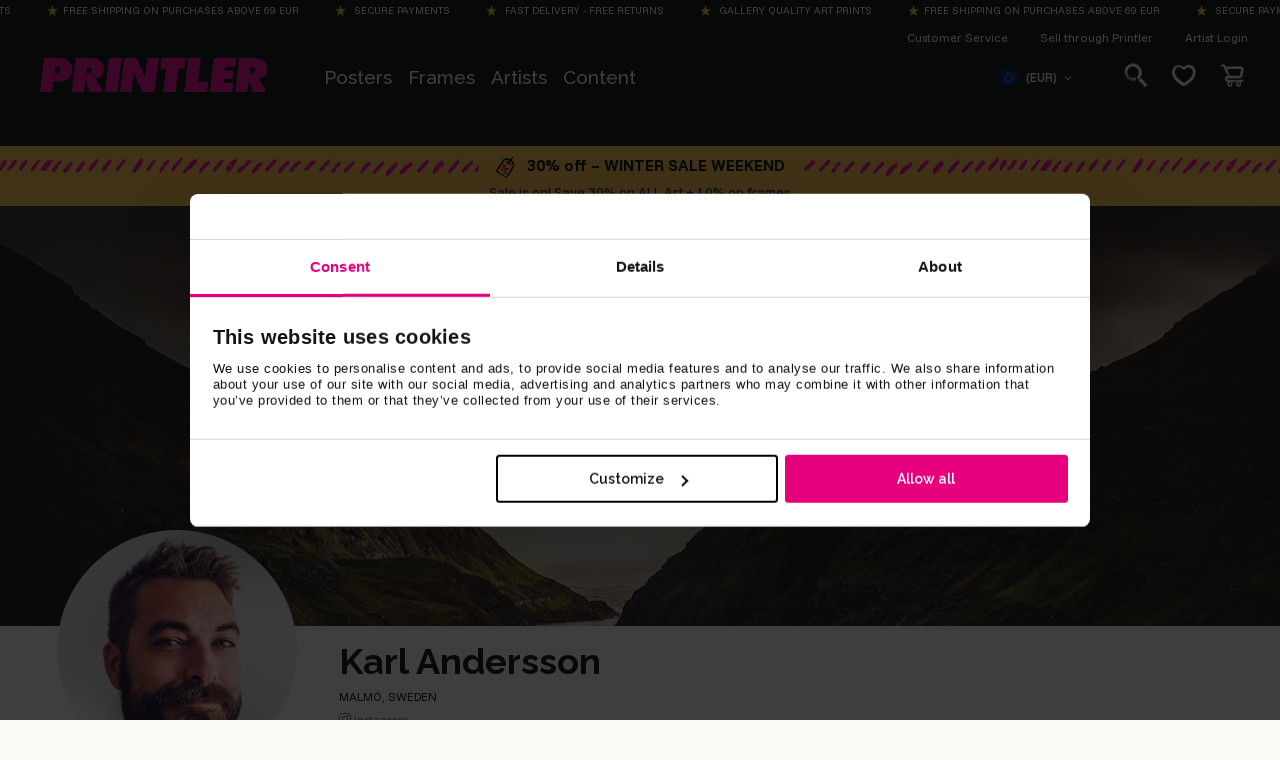

--- FILE ---
content_type: text/html; charset=utf-8
request_url: https://printler.com/en/print-shop/6459-karl-axel-andersson/
body_size: 19860
content:
<!DOCTYPE html>
<html xmlns="http://www.w3.org/1999/xhtml" xml:lang="en" lang="en">
<head lang="en">

        <!-- wn1ldwk000DRV -->
        <!-- 12/19/2025 1:26:26 PM -->
        <!-- Cache: 11/18/2025 12:15:36 PM -->
    <meta charset="utf-8">
    <meta http-equiv="X-UA-Compatible" content="IE=edge,chrome=1">
    <meta http-equiv="content-language" content="en">
    <meta name="language" content="English">

    <!-- Title Start -->
<title>Art Prints, Posters and framed wall art by Karl Andersson - Printler</title>
<meta property="og:title" content="Art Prints, Posters and framed wall art by Karl Andersson - Printler" />
<!-- Title End -->

    <!-- Description Start -->
<meta name="description" content="Photo enthusiast from Malm&#246; with a focus on city environments and landscapes." />
<meta property="og:description" content="Photo enthusiast from Malm&#246; with a focus on city environments and landscapes." />
<!-- Description End -->

    <!-- Tags Start -->
<meta name="keywords" content="">
<!-- Tags End -->

    <!-- Image Start -->
<meta property="og:image" content="https://printler.com/media/member/6459_dbad08da-9a23-4f07-91b0-4a13c5ef8f44_profile.jpg" />
<!-- Image End -->


<!-- Url Start -->
<meta property="og:url" content="https://printler.com/en/print-shop/6459-karl-axel-andersson/" />
<link rel="canonical" href="https://printler.com/en/print-shop/6459-karl-axel-andersson/" />
<!-- Url End -->


            <link rel="alternate" hreflang="sv" href="https://printler.com/sv/print-shop/6459-karl-axel-andersson/" />
            <link rel="alternate" hreflang="en" href="https://printler.com/en/print-shop/6459-karl-axel-andersson/" />
            <link rel="alternate" hreflang="no" href="https://printler.com/no/bildebutikk/6459-karl-axel-andersson/" />
            <link rel="alternate" hreflang="de" href="https://printler.com/de/kuenstler/6459-karl-axel-andersson/" />
            <link rel="alternate" hreflang="da" href="https://printler.com/dk/billedbutik/6459-karl-axel-andersson/" />
            <link rel="alternate" hreflang="nl" href="https://printler.com/nl/print-shop/6459-karl-axel-andersson/" />
            <link rel="alternate" hreflang="fr" href="https://printler.com/fr/galerie-dartistes/6459-karl-axel-andersson/" />
            <link rel="alternate" hreflang="pl" href="https://printler.com/pl/galeria-artysty/6459-karl-axel-andersson/" />
            <link rel="alternate" hreflang="fi" href="https://printler.com/fi/taiteilijagalleria/6459-karl-axel-andersson/" />
            <link rel="alternate" hreflang="it" href="https://printler.com/it/galleria-dellartista/6459-karl-axel-andersson/" />
            <link rel="alternate" hreflang="es" href="https://printler.com/es/galeria-del-artista/6459-karl-axel-andersson/" />
            <link rel="alternate" hreflang="pt" href="https://printler.com/pt/galeria-do-artista/6459-karl-axel-andersson/" />
            <link rel="alternate" hreflang="cs" href="https://printler.com/cs/galerie-umelce/6459-karl-axel-andersson/" />
            <link rel="alternate" hreflang="sk" href="https://printler.com/sk/galeria-umelcov/6459-karl-axel-andersson/" />
            <link rel="alternate" hreflang="hu" href="https://printler.com/hu/muvesz-galeria/6459-karl-axel-andersson/" />
            <link rel="alternate" hreflang="de-at" href="https://printler.com/at/print-shop/6459-karl-axel-andersson/" />
            <link rel="alternate" hreflang="en-gb" href="https://printler.com/uk/print-shop/6459-karl-axel-andersson/" />
            <link rel="alternate" hreflang="de-ch" href="https://printler.com/de-ch/kuenstler/6459-karl-axel-andersson/" />
            <link rel="alternate" hreflang="en-us" href="https://printler.com/us/print-shop/6459-karl-axel-andersson/" />

    <link rel="alternate" hreflang="x-default" href="https://printler.com/en/print-shop/6459-karl-axel-andersson/" />

    <meta name="viewport" content="width=device-width, initial-scale=1">



    

    <link rel="apple-touch-icon" sizes="180x180" href="/assets/images/favicons/apple-touch-icon.png?v=rMBqE5mx3N">
    <link rel="icon" type="image/png" sizes="32x32" href="/assets/images/favicons/favicon-32x32.png?v=rMBqE5mx3N">
    <link rel="icon" type="image/png" sizes="16x16" href="/assets/images/favicons/favicon-16x16.png?v=rMBqE5mx3N">
    <link rel="mask-icon" color="#a1c2c7" href="/assets/images/favicons/safari-pinned-tab.svg?v=rMBqE5mx3M">
    <link rel="manifest" href="/assets/images/favicons/manifest.json?v=4">
    <meta name="msapplication-TileColor" content="#a1c2c7">
    <meta name="msapplication-TileImage" content="/assets/images/favicons/ms-icon-144x144.png">
    <meta name="theme-color" content="#ffffff">
    <link rel="icon" href="/favicon.ico?v=4">

    <link rel="dns-prefetch" href="https://stats.g.doubleclick.net">
    <link rel="dns-prefetch" href="https://www.google.com">
    <link rel="dns-prefetch" href="https://www.google.se">
    <link rel="dns-prefetch" href="https://www.google-analytics.com">
    <link rel="dns-prefetch" href="https://www.googletagmanager.com">
    <link rel="dns-prefetch" href="https://fonts.gstatic.com">
    <link rel="dns-prefetch" href="https://consent.cookiebot.com">
    <link rel="dns-prefetch" href="https://widget.trustpilot.com">
    <link rel="dns-prefetch" href="https://kit.fontawesome.com">

    <link rel="preconnect" crossorigin="anonymous" href="https://cdnjs.cloudflare.com">
    <link rel="preconnect" crossorigin="anonymous" href="https://media.printler.com">
    <link rel="preconnect" crossorigin="anonymous" href="https://consentcdn.cookiebot.com">
    <link rel="preconnect" crossorigin="anonymous" href="https://widget.trustpilot.com">

    <link rel="preload" as="style" crossorigin="anonymous" href="https://fonts.googleapis.com/css2?family=Calistoga&amp;family=Funnel&#x2B;Sans:ital,wght@0,300..800;1,300..800&amp;family=Raleway:ital,wght@0,100..900;1,100..900&amp;display=swap">
    <link rel="stylesheet" href="https://fonts.googleapis.com/css2?family=Calistoga&amp;family=Funnel&#x2B;Sans:ital,wght@0,300..800;1,300..800&amp;family=Raleway:ital,wght@0,100..900;1,100..900&amp;display=swap">

    
    

        <script defer type="text/javascript" src="https://widget.trustpilot.com/bootstrap/v5/tp.widget.bootstrap.min.js"></script>
        <script data-cookieconsent="ignore" defer>
            (function (w, d, s, r, n) {
            w.TrustpilotObject = n; w[n] = w[n] || function () { (w[n].q = w[n].q || []).push(arguments) };
            a = d.createElement(s); a.async = 1; a.src = r; a.type = 'text/java' + s; f = d.getElementsByTagName(s)[0];
            f.parentNode.insertBefore(a, f)
            })(window, document, 'script', 'https://invitejs.trustpilot.com/tp.min.js', 'tp');
            tp('register', '40RGxcFTGCQbZK63');
        </script>
    <link rel="stylesheet" href="/build/main-91abb1548c9d9472e09f.css">

    <link rel="preload" as="style" onload="this.onload=null;this.rel='stylesheet'" href="/build/vendors-91abb1548c9d9472e09f.css">
    <noscript><link rel="stylesheet" href="/build/vendors-91abb1548c9d9472e09f.css"></noscript>

    


    <script data-cookieconsent="ignore">
        window.dataLayer = window.dataLayer || [];

        function gtag() {
        dataLayer.push(arguments);
        }

        gtag("consent", "default", {
        ad_personalization: "denied",
        ad_storage: "denied",
        ad_user_data: "denied",
        analytics_storage: "denied",
        functionality_storage: "denied",
        personalization_storage: "denied",
        security_storage: "granted",
        wait_for_update: 2000,
        });
        gtag("set", "ads_data_redaction", true);
        // gtag("set", "url_passthrough", true); - WARNING! This will severly interfere with our Azure CS caching, do not activate unless certain.
    </script>

    <script>
        (function (window) {
        var Printler = Printler || {};

        Printler.Level = 3;
        Printler.Locale = "en";

        Printler.Current = 4394;
        Printler.Canonical = "https://printler.com/en/print-shop/";
        Printler.Url = "https://printler.com/en/print-shop/";
        Printler.UrlAddition = "6459-karl-axel-andersson/";
        Printler.CacheBuster = "639042886815870000";

        Printler.FacebookPixel = {
        Track: function (event, data, eventID) {
        if (typeof fbq === 'function' && window.Cookiebot.consent.marketing) {
        fbq('track', event, data, eventID); 
        }
        },
        TrackCustom: function (event, data, eventID) {
        if (typeof fbq === 'function' && window.Cookiebot.consent.marketing) {
        fbq('trackCustom', event, data, eventID);
        }
        },
        };


                    Printler.CountryHash = "dbd3a49d0d906b4ed9216b73330d2fb080ef2f758c12f3885068222e5e17151c";
                
                Printler.Currency = "EUR";
                Printler.PriceFormat = "0,00 &#x20AC;";
                Printler.Root = 4380;
                Printler.StoreId = "4380";
                Printler.CapiActive = false;
                Printler.DisplayFramesInGrid = true;
            
        Printler.Type = "MemberProfilePage";
        Printler.DefaultErrorMessage = "An error occurred";

        window.Printler = Printler;
        })(window);
    </script>

    <script data-cookieconsent="statistics" type="text/plain">
    </script>



        <!-- Google Tag Manager -->
        <script data-cookieconsent="ignore">
        (function (w, d, s, l, i) {
            w[l] = w[l] || []; w[l].push({
                'gtm.start':
                    new Date().getTime(), event: 'gtm.js'
            }); var f = d.getElementsByTagName(s)[0],
                j = d.createElement(s), dl = l != 'dataLayer' ? '&l=' + l : ''; j.async = true; j.src =
                    'https://www.googletagmanager.com/gtm.js?id=' + i + dl; f.parentNode.insertBefore(j, f);
        })(window, document, 'script', 'dataLayer', 'GTM-WB4H6KV');
        </script>
        <!-- End Google Tag Manager -->
    <script id="Cookiebot" data-culture="en" data-cbid="b7f90066-da4e-4792-8825-f1bb753742b1" type="text/javascript" data-layer-name="dataLayer" src="https://consent.cookiebot.com/uc.js"></script>

    

    

    <!-- No linked-data -->
    
    <script type="text/javascript">!function(T,l,y){var S=T.location,k="script",D="instrumentationKey",C="ingestionendpoint",I="disableExceptionTracking",E="ai.device.",b="toLowerCase",w="crossOrigin",N="POST",e="appInsightsSDK",t=y.name||"appInsights";(y.name||T[e])&&(T[e]=t);var n=T[t]||function(d){var g=!1,f=!1,m={initialize:!0,queue:[],sv:"5",version:2,config:d};function v(e,t){var n={},a="Browser";return n[E+"id"]=a[b](),n[E+"type"]=a,n["ai.operation.name"]=S&&S.pathname||"_unknown_",n["ai.internal.sdkVersion"]="javascript:snippet_"+(m.sv||m.version),{time:function(){var e=new Date;function t(e){var t=""+e;return 1===t.length&&(t="0"+t),t}return e.getUTCFullYear()+"-"+t(1+e.getUTCMonth())+"-"+t(e.getUTCDate())+"T"+t(e.getUTCHours())+":"+t(e.getUTCMinutes())+":"+t(e.getUTCSeconds())+"."+((e.getUTCMilliseconds()/1e3).toFixed(3)+"").slice(2,5)+"Z"}(),iKey:e,name:"Microsoft.ApplicationInsights."+e.replace(/-/g,"")+"."+t,sampleRate:100,tags:n,data:{baseData:{ver:2}}}}var h=d.url||y.src;if(h){function a(e){var t,n,a,i,r,o,s,c,u,p,l;g=!0,m.queue=[],f||(f=!0,t=h,s=function(){var e={},t=d.connectionString;if(t)for(var n=t.split(";"),a=0;a<n.length;a++){var i=n[a].split("=");2===i.length&&(e[i[0][b]()]=i[1])}if(!e[C]){var r=e.endpointsuffix,o=r?e.location:null;e[C]="https://"+(o?o+".":"")+"dc."+(r||"services.visualstudio.com")}return e}(),c=s[D]||d[D]||"",u=s[C],p=u?u+"/v2/track":d.endpointUrl,(l=[]).push((n="SDK LOAD Failure: Failed to load Application Insights SDK script (See stack for details)",a=t,i=p,(o=(r=v(c,"Exception")).data).baseType="ExceptionData",o.baseData.exceptions=[{typeName:"SDKLoadFailed",message:n.replace(/\./g,"-"),hasFullStack:!1,stack:n+"\nSnippet failed to load ["+a+"] -- Telemetry is disabled\nHelp Link: https://go.microsoft.com/fwlink/?linkid=2128109\nHost: "+(S&&S.pathname||"_unknown_")+"\nEndpoint: "+i,parsedStack:[]}],r)),l.push(function(e,t,n,a){var i=v(c,"Message"),r=i.data;r.baseType="MessageData";var o=r.baseData;return o.message='AI (Internal): 99 message:"'+("SDK LOAD Failure: Failed to load Application Insights SDK script (See stack for details) ("+n+")").replace(/\"/g,"")+'"',o.properties={endpoint:a},i}(0,0,t,p)),function(e,t){if(JSON){var n=T.fetch;if(n&&!y.useXhr)n(t,{method:N,body:JSON.stringify(e),mode:"cors"});else if(XMLHttpRequest){var a=new XMLHttpRequest;a.open(N,t),a.setRequestHeader("Content-type","application/json"),a.send(JSON.stringify(e))}}}(l,p))}function i(e,t){f||setTimeout(function(){!t&&m.core||a()},500)}var e=function(){var n=l.createElement(k);n.src=h;var e=y[w];return!e&&""!==e||"undefined"==n[w]||(n[w]=e),n.onload=i,n.onerror=a,n.onreadystatechange=function(e,t){"loaded"!==n.readyState&&"complete"!==n.readyState||i(0,t)},n}();y.ld<0?l.getElementsByTagName("head")[0].appendChild(e):setTimeout(function(){l.getElementsByTagName(k)[0].parentNode.appendChild(e)},y.ld||0)}try{m.cookie=l.cookie}catch(p){}function t(e){for(;e.length;)!function(t){m[t]=function(){var e=arguments;g||m.queue.push(function(){m[t].apply(m,e)})}}(e.pop())}var n="track",r="TrackPage",o="TrackEvent";t([n+"Event",n+"PageView",n+"Exception",n+"Trace",n+"DependencyData",n+"Metric",n+"PageViewPerformance","start"+r,"stop"+r,"start"+o,"stop"+o,"addTelemetryInitializer","setAuthenticatedUserContext","clearAuthenticatedUserContext","flush"]),m.SeverityLevel={Verbose:0,Information:1,Warning:2,Error:3,Critical:4};var s=(d.extensionConfig||{}).ApplicationInsightsAnalytics||{};if(!0!==d[I]&&!0!==s[I]){var c="onerror";t(["_"+c]);var u=T[c];T[c]=function(e,t,n,a,i){var r=u&&u(e,t,n,a,i);return!0!==r&&m["_"+c]({message:e,url:t,lineNumber:n,columnNumber:a,error:i}),r},d.autoExceptionInstrumented=!0}return m}(y.cfg);function a(){y.onInit&&y.onInit(n)}(T[t]=n).queue&&0===n.queue.length?(n.queue.push(a),n.trackPageView({})):a()}(window,document,{
src: "https://js.monitor.azure.com/scripts/b/ai.2.min.js", // The SDK URL Source
crossOrigin: "anonymous", 
cfg: { // Application Insights Configuration
    connectionString: 'InstrumentationKey=4c5e87e2-5ca4-4dbe-b1c6-48b765333037;IngestionEndpoint=https://westeurope-5.in.applicationinsights.azure.com/;LiveEndpoint=https://westeurope.livediagnostics.monitor.azure.com/;ApplicationId=3b63838a-e6f2-4d1a-933e-a3715fce98d9'
}});</script>
</head>

<body class="printler level-3 print-shop id-4394 memberprofilepage memberprofilepage" data-instant-intensity="mousedown">

        <!-- Google Tag Manager (noscript) -->
        <noscript>
            <iframe src="https://www.googletagmanager.com/ns.html?id=GTM-WB4H6KV"
                    height="0" width="0" style="display:none;visibility:hidden"></iframe>
        </noscript>
        <!-- End Google Tag Manager (noscript) -->


    

            <div class="m-shipping-banner bg-dark text-x-small px-3 py-1 text-center">
                <div class="marquee-content">
                    <span class="m-shipping-banner__item">
                        <i class="fa-sharp fa-solid fa-star-sharp a-shipping-icon"></i>Free shipping on purchases above 69 EUR
                    </span>
                    <span class="m-shipping-banner__item"><i class="fa-sharp fa-solid fa-star-sharp a-shipping-icon"></i> Secure payments</span>
                    <span class="m-shipping-banner__item"><i class="fa-sharp fa-solid fa-star-sharp a-shipping-icon"></i> Fast delivery - Free returns</span>
                    <span class="m-shipping-banner__item"><i class="fa-sharp fa-solid fa-star-sharp a-shipping-icon"></i> Gallery quality Art Prints</span>
                        <span class="m-shipping-banner__item">
                            <i class="fa-sharp fa-solid fa-star-sharp a-shipping-icon"></i>Free shipping on purchases above 69 EUR
                        </span>
                        <span class="m-shipping-banner__item"><i class="fa-sharp fa-solid fa-star-sharp a-shipping-icon"></i> Secure payments</span>
                        <span class="m-shipping-banner__item"><i class="fa-sharp fa-solid fa-star-sharp a-shipping-icon"></i> Fast delivery - Free returns</span>
                        <span class="m-shipping-banner__item"><i class="fa-sharp fa-solid fa-star-sharp a-shipping-icon"></i> Gallery quality Art Prints</span>
                        <span class="m-shipping-banner__item">
                            <i class="fa-sharp fa-solid fa-star-sharp a-shipping-icon"></i>Free shipping on purchases above 69 EUR
                        </span>
                        <span class="m-shipping-banner__item"><i class="fa-sharp fa-solid fa-star-sharp a-shipping-icon"></i> Secure payments</span>
                        <span class="m-shipping-banner__item"><i class="fa-sharp fa-solid fa-star-sharp a-shipping-icon"></i> Fast delivery - Free returns</span>
                        <span class="m-shipping-banner__item"><i class="fa-sharp fa-solid fa-star-sharp a-shipping-icon"></i> Gallery quality Art Prints</span>
                        <span class="m-shipping-banner__item">
                            <i class="fa-sharp fa-solid fa-star-sharp a-shipping-icon"></i>Free shipping on purchases above 69 EUR
                        </span>
                        <span class="m-shipping-banner__item"><i class="fa-sharp fa-solid fa-star-sharp a-shipping-icon"></i> Secure payments</span>
                        <span class="m-shipping-banner__item"><i class="fa-sharp fa-solid fa-star-sharp a-shipping-icon"></i> Fast delivery - Free returns</span>
                        <span class="m-shipping-banner__item"><i class="fa-sharp fa-solid fa-star-sharp a-shipping-icon"></i> Gallery quality Art Prints</span>
                        <span class="m-shipping-banner__item">
                            <i class="fa-sharp fa-solid fa-star-sharp a-shipping-icon"></i>Free shipping on purchases above 69 EUR
                        </span>
                        <span class="m-shipping-banner__item"><i class="fa-sharp fa-solid fa-star-sharp a-shipping-icon"></i> Secure payments</span>
                        <span class="m-shipping-banner__item"><i class="fa-sharp fa-solid fa-star-sharp a-shipping-icon"></i> Fast delivery - Free returns</span>
                        <span class="m-shipping-banner__item"><i class="fa-sharp fa-solid fa-star-sharp a-shipping-icon"></i> Gallery quality Art Prints</span>
                </div>
            </div>

<!-- Timestamp: 1/19/2026 2:53:10 AM -->

<div class="o-site-header" id="head">
    <div class="l-container px-1 px-md-3">

        <div class="d-none d-lg-block">
            

<div class="m-top-links flex-column flex-lg-row">
        <a class="m-top-links__item" href="/en/customer-service/">
            Customer Service
        </a>
        <a class="m-top-links__item" href="/en/register/">
            Sell through Printler
        </a>
        <a target="_blank" class="m-top-links__item" href="/en/sign-in/">
            Artist Login
        </a>
</div>

        </div>

        <nav class="o-site-nav">
            <button class="o-site-nav__toggler a-hamburger js-site-nav-toggler" aria-label="Menu" type="button">
                <span class="a-hamburger__box">
                    <span class="a-hamburger__inner"></span>
                </span>
            </button>
            
            <a href="/en/" class="o-site-header__logo ml-md-4" aria-label="Printler Logo"></a>
            
            <div class="o-site-nav__collapse navbar-collapse" id="siteNavigation">
                


    <ul class="o-site-nav__list navbar-nav my-3 my-lg-0">
            <li class="o-site-nav__item nav-item has-mega-menu has-children 0">

                    <div class="m-mega-menu-wrapper">
                        <a class="o-site-nav__link align-items-center has-mega-menu d-none d-lg-block js-mega-menu-trigger" href="/en/posters-art-prints/">Posters</a>
                    
                        <a id="collapseMegaMenuLink" class="o-site-nav__link align-items-center has-mega-menu d-flex d-lg-none collapsed" role="button" aria-expanded="false" aria-controls="collapseMegaMenu" data-toggle="collapse" href="#collapseMegaMenu">
                            Posters 
                            <i class="fa-sharp fa-regular fa-chevron-down ml-auto mr-1 d-lg-none chevron"></i>
                        </a>

                        <div class="collapse m-mega-menu-container" id="collapseMegaMenu">
                            <div class="m-mega-menu">
                                <div class="m-mega-menu__content">
                                        <div class="m-mega-menu__column m-mega-menu__column--featured">
                                            <ul class="m-mega-menu__list">
                                                <li>
                                                    <a href="/en/posters-art-prints/" class="m-mega-menu__link m-mega-menu__link--featured h3 px-2 px-lg-3 mb-0 mb-lg-1 font-weight-bold align-items-center d-flex">All posters <i class="ml-3 fa-regular fa-arrow-right-long"></i></a>
                                                </li>
                                                    <li>
                                                        <a target="_self" href="/en/posters-art-prints/bestsellers/" class="m-mega-menu__link h3 px-2 px-lg-3 mb-0 mb-lg-1 align-items-center d-flex d-lg-inline-block">
                                                            Bestsellers
                                                        </a>
                                                    </li>
                                                    <li>
                                                        <a target="_self" href="/en/posters-art-prints/team-selection/" class="m-mega-menu__link h3 px-2 px-lg-3 mb-0 mb-lg-1 align-items-center d-flex d-lg-inline-block">
                                                            Team Selection
                                                        </a>
                                                    </li>
                                                    <li>
                                                        <a target="_self" href="/en/posters-art-prints/pop-art/" class="m-mega-menu__link h3 px-2 px-lg-3 mb-0 mb-lg-1 align-items-center d-flex d-lg-inline-block">
                                                            Pop Art 
                                                        </a>
                                                    </li>
                                                    <li>
                                                        <a target="_self" href="/en/posters-art-prints/latest-arrivals/" class="m-mega-menu__link h3 px-2 px-lg-3 mb-0 mb-lg-1 align-items-center d-flex d-lg-inline-block">
                                                            Latest arrivals
                                                        </a>
                                                    </li>
                                                    <li>
                                                        <a target="_self" href="/en/posters-art-prints/new-prints/" class="m-mega-menu__link h3 px-2 px-lg-3 mb-0 mb-lg-1 align-items-center d-flex d-lg-inline-block">
                                                            New Art Prints
                                                        </a>
                                                    </li>
                                            </ul>
                                        
                                            <div class="mt-4 mb-2 ml-3 d-none d-lg-block text-left">
                                                <a href="/en/posters-art-prints/" class="a-btn a-btn--outline a-btn--color-blue px-xl-4">To the art</a>
                                            </div>
                                        </div>
                                            <div class="m-mega-menu__column">
                                                    <h3 class="m-mega-menu__title">Categories</h3>
                                                <ul class="m-mega-menu__list">
                                                        <li>
                                                                <a target="_self" href="/en/posters-art-prints/abstract-art/" class="m-mega-menu__link"> Abstract art</a>
                                                        </li>
                                                        <li>
                                                                <a target="_self" href="/en/posters-art-prints/artistic/" class="m-mega-menu__link"> Artistic</a>
                                                        </li>
                                                        <li>
                                                                <a target="_self" href="/en/posters-art-prints/art-deco/" class="m-mega-menu__link"> Art Deco</a>
                                                        </li>
                                                        <li>
                                                                <a class="d-none d-lg-block m-mega-menu__link" target="_self" href="/en/posters-art-prints/art-per-room/"> Art per room</a>
                                                                <button id="megaMenuSubCollapseButton" class="d-lg-none m-mega-menu__link btn d-flex w-100 text-left collapsed" type="button" aria-expanded="false" aria-controls="megaMenuCategoryMenuNode-art-per-roomCollapse"
                                                                        data-toggle="collapse" data-target="#megaMenuCategoryMenuNode-art-per-roomCollapse">
                                                                    Art per room <i class="fa-regular fa-chevron-down small ml-auto mr-1"></i>
                                                                </button>
                                                                <div class="d-lg-none collapse" id="megaMenuCategoryMenuNode-art-per-roomCollapse">
                                                                    <div class="pl-3">
                                                                        <a class="border-top btn text-left d-block w-100 text-dark small py-2 pl-2" href="/en/posters-art-prints/art-per-room/">All</a>

                                                                            <a class="border-top btn text-left d-block w-100 small py-2 pl-2 text-dark" href="/en/posters-art-prints/art-per-room/bedroom-posters/">Bedroom</a>
                                                                            <a class="border-top btn text-left d-block w-100 small py-2 pl-2 text-dark" href="/en/posters-art-prints/art-per-room/kitchen-posters/">Kitchen</a>
                                                                            <a class="border-top btn text-left d-block w-100 small py-2 pl-2 text-dark" href="/en/posters-art-prints/art-per-room/kid-posters/">Kids room</a>
                                                                            <a class="border-top btn text-left d-block w-100 small py-2 pl-2 text-dark" href="/en/posters-art-prints/art-per-room/living-room-posters/">Living room</a>
                                                                            <a class="border-top btn text-left d-block w-100 small py-2 pl-2 text-dark" href="/en/posters-art-prints/art-per-room/home-office-posters/">Office</a>
                                                                    </div>
                                                                </div>
                                                        </li>
                                                        <li>
                                                                <a class="d-none d-lg-block m-mega-menu__link" target="_self" href="/en/posters-art-prints/art-per-season/"> Art per season</a>
                                                                <button id="megaMenuSubCollapseButton" class="d-lg-none m-mega-menu__link btn d-flex w-100 text-left collapsed" type="button" aria-expanded="false" aria-controls="megaMenuCategoryMenuNode-art-per-seasonCollapse"
                                                                        data-toggle="collapse" data-target="#megaMenuCategoryMenuNode-art-per-seasonCollapse">
                                                                    Art per season <i class="fa-regular fa-chevron-down small ml-auto mr-1"></i>
                                                                </button>
                                                                <div class="d-lg-none collapse" id="megaMenuCategoryMenuNode-art-per-seasonCollapse">
                                                                    <div class="pl-3">
                                                                        <a class="border-top btn text-left d-block w-100 text-dark small py-2 pl-2" href="/en/posters-art-prints/art-per-season/">All</a>

                                                                            <a class="border-top btn text-left d-block w-100 small py-2 pl-2 text-dark" href="/en/posters-art-prints/art-per-season/autumn-posters/">Fall</a>
                                                                            <a class="border-top btn text-left d-block w-100 small py-2 pl-2 text-dark" href="/en/posters-art-prints/art-per-season/spring-posters/">Spring</a>
                                                                            <a class="border-top btn text-left d-block w-100 small py-2 pl-2 text-dark" href="/en/posters-art-prints/art-per-season/summer-posters/">Summer</a>
                                                                            <a class="border-top btn text-left d-block w-100 small py-2 pl-2 text-dark" href="/en/posters-art-prints/art-per-season/winter-posters/">Winter</a>
                                                                            <a class="border-top btn text-left d-block w-100 small py-2 pl-2 text-dark" href="/en/posters-art-prints/art-per-season/christmas-posters/">Christmas</a>
                                                                    </div>
                                                                </div>
                                                        </li>
                                                        <li>
                                                                <a class="d-none d-lg-block m-mega-menu__link" target="_self" href="/en/posters-art-prints/sizes/"> Art per size</a>
                                                                <button id="megaMenuSubCollapseButton" class="d-lg-none m-mega-menu__link btn d-flex w-100 text-left collapsed" type="button" aria-expanded="false" aria-controls="megaMenuCategoryMenuNode-art-per-sizeCollapse"
                                                                        data-toggle="collapse" data-target="#megaMenuCategoryMenuNode-art-per-sizeCollapse">
                                                                    Art per size <i class="fa-regular fa-chevron-down small ml-auto mr-1"></i>
                                                                </button>
                                                                <div class="d-lg-none collapse" id="megaMenuCategoryMenuNode-art-per-sizeCollapse">
                                                                    <div class="pl-3">
                                                                        <a class="border-top btn text-left d-block w-100 text-dark small py-2 pl-2" href="/en/posters-art-prints/sizes/">All</a>

                                                                            <a class="border-top btn text-left d-block w-100 small py-2 pl-2 text-dark" href="/en/posters-art-prints/sizes/posters-and-prints-in-size-21x30/">21x30</a>
                                                                            <a class="border-top btn text-left d-block w-100 small py-2 pl-2 text-dark" href="/en/posters-art-prints/sizes/posters-and-prints-in-size-30x40/">30x40</a>
                                                                            <a class="border-top btn text-left d-block w-100 small py-2 pl-2 text-dark" href="/en/posters-art-prints/sizes/posters-and-prints-in-size-50x70/">50x70</a>
                                                                            <a class="border-top btn text-left d-block w-100 small py-2 pl-2 text-dark" href="/en/posters-art-prints/sizes/posters-and-prints-in-size-70x100/">70x100</a>
                                                                    </div>
                                                                </div>
                                                        </li>
                                                        <li>
                                                                <a target="_self" href="/en/posters-art-prints/bauhaus/" class="m-mega-menu__link"> Bauhaus</a>
                                                        </li>
                                                        <li>
                                                                <a target="_self" href="/en/posters-art-prints/black-white/" class="m-mega-menu__link"> Black &amp; white</a>
                                                        </li>
                                                        <li>
                                                                <a class="d-none d-lg-block m-mega-menu__link" target="_self" href="/en/posters-art-prints/country-city/"> Countries &amp; Cities</a>
                                                                <button id="megaMenuSubCollapseButton" class="d-lg-none m-mega-menu__link btn d-flex w-100 text-left collapsed" type="button" aria-expanded="false" aria-controls="megaMenuCategoryMenuNode-countries-citiesCollapse"
                                                                        data-toggle="collapse" data-target="#megaMenuCategoryMenuNode-countries-citiesCollapse">
                                                                    Countries &amp; Cities <i class="fa-regular fa-chevron-down small ml-auto mr-1"></i>
                                                                </button>
                                                                <div class="d-lg-none collapse" id="megaMenuCategoryMenuNode-countries-citiesCollapse">
                                                                    <div class="pl-3">
                                                                        <a class="border-top btn text-left d-block w-100 text-dark small py-2 pl-2" href="/en/posters-art-prints/country-city/">All</a>

                                                                            <a class="border-top btn text-left d-block w-100 small py-2 pl-2 text-dark" href="/en/posters-art-prints/country-city/czech-republic/">Czech Republic</a>
                                                                            <a class="border-top btn text-left d-block w-100 small py-2 pl-2 text-dark" href="/en/posters-art-prints/country-city/denmark/">Denmark</a>
                                                                            <a class="border-top btn text-left d-block w-100 small py-2 pl-2 text-dark" href="/en/posters-art-prints/country-city/germany/">Germany</a>
                                                                            <a class="border-top btn text-left d-block w-100 small py-2 pl-2 text-dark" href="/en/posters-art-prints/country-city/italy/">Italy</a>
                                                                            <a class="border-top btn text-left d-block w-100 small py-2 pl-2 text-dark" href="/en/posters-art-prints/country-city/finland/">Finland</a>
                                                                            <a class="border-top btn text-left d-block w-100 small py-2 pl-2 text-dark" href="/en/posters-art-prints/country-city/france/">France</a>
                                                                            <a class="border-top btn text-left d-block w-100 small py-2 pl-2 text-dark" href="/en/posters-art-prints/country-city/netherlands/">Netherlands</a>
                                                                            <a class="border-top btn text-left d-block w-100 small py-2 pl-2 text-dark" href="/en/posters-art-prints/country-city/norway/">Norway</a>
                                                                            <a class="border-top btn text-left d-block w-100 small py-2 pl-2 text-dark" href="/en/posters-art-prints/country-city/lapland/">Lapland</a>
                                                                            <a class="border-top btn text-left d-block w-100 small py-2 pl-2 text-dark" href="/en/posters-art-prints/country-city/spain/">Spain</a>
                                                                            <a class="border-top btn text-left d-block w-100 small py-2 pl-2 text-dark" href="/en/posters-art-prints/country-city/sweden/">Sweden</a>
                                                                            <a class="border-top btn text-left d-block w-100 small py-2 pl-2 text-dark" href="/en/posters-art-prints/country-city/tokyo/">Tokyo</a>
                                                                            <a class="border-top btn text-left d-block w-100 small py-2 pl-2 text-dark" href="/en/posters-art-prints/country-city/uk/">UK</a>
                                                                            <a class="border-top btn text-left d-block w-100 small py-2 pl-2 text-dark" href="/en/posters-art-prints/country-city/usa/">USA</a>
                                                                            <a class="border-top btn text-left d-block w-100 small py-2 pl-2 text-dark" href="/en/posters-art-prints/country-city/portugal/">Portugal</a>
                                                                            <a class="border-top btn text-left d-block w-100 small py-2 pl-2 text-dark" href="/en/posters-art-prints/country-city/poland/">Poland</a>
                                                                    </div>
                                                                </div>
                                                        </li>
                                                </ul>
                                            </div>
                                            <div class="m-mega-menu__column">
                                                    <div class="m-mega-menu__title d-none d-lg-block">&nbsp;</div>
                                                <ul class="m-mega-menu__list">
                                                        <li>
                                                                <a class="d-none d-lg-block m-mega-menu__link" target="_self" href="/en/posters-art-prints/food-drinks/"> Food &amp; drinks</a>
                                                                <button id="megaMenuSubCollapseButton" class="d-lg-none m-mega-menu__link btn d-flex w-100 text-left collapsed" type="button" aria-expanded="false" aria-controls="megaMenuCategoryMenuNode-food-drinksCollapse"
                                                                        data-toggle="collapse" data-target="#megaMenuCategoryMenuNode-food-drinksCollapse">
                                                                    Food &amp; drinks <i class="fa-regular fa-chevron-down small ml-auto mr-1"></i>
                                                                </button>
                                                                <div class="d-lg-none collapse" id="megaMenuCategoryMenuNode-food-drinksCollapse">
                                                                    <div class="pl-3">
                                                                        <a class="border-top btn text-left d-block w-100 text-dark small py-2 pl-2" href="/en/posters-art-prints/food-drinks/">All</a>

                                                                            <a class="border-top btn text-left d-block w-100 small py-2 pl-2 text-dark" href="/en/posters-art-prints/food-drinks/coffee/">Coffee</a>
                                                                    </div>
                                                                </div>
                                                        </li>
                                                        <li>
                                                                <a target="_self" href="/en/posters-art-prints/funny/" class="m-mega-menu__link"> Funny</a>
                                                        </li>
                                                        <li>
                                                                <a target="_self" href="/en/posters-art-prints/graffiti-art/" class="m-mega-menu__link"> Graffiti art</a>
                                                        </li>
                                                        <li>
                                                                <a class="d-none d-lg-block m-mega-menu__link" target="_self" href="/en/posters-art-prints/graphical-art/"> Graphical art</a>
                                                                <button id="megaMenuSubCollapseButton" class="d-lg-none m-mega-menu__link btn d-flex w-100 text-left collapsed" type="button" aria-expanded="false" aria-controls="megaMenuCategoryMenuNode-graphical-artCollapse"
                                                                        data-toggle="collapse" data-target="#megaMenuCategoryMenuNode-graphical-artCollapse">
                                                                    Graphical art <i class="fa-regular fa-chevron-down small ml-auto mr-1"></i>
                                                                </button>
                                                                <div class="d-lg-none collapse" id="megaMenuCategoryMenuNode-graphical-artCollapse">
                                                                    <div class="pl-3">
                                                                        <a class="border-top btn text-left d-block w-100 text-dark small py-2 pl-2" href="/en/posters-art-prints/graphical-art/">All</a>

                                                                            <a class="border-top btn text-left d-block w-100 small py-2 pl-2 text-dark" href="/en/posters-art-prints/graphical-art/ai-art/">AI art</a>
                                                                    </div>
                                                                </div>
                                                        </li>
                                                        <li>
                                                                <a class="d-none d-lg-block m-mega-menu__link" target="_self" href="/en/posters-art-prints/illustrations/"> Illustrations</a>
                                                                <button id="megaMenuSubCollapseButton" class="d-lg-none m-mega-menu__link btn d-flex w-100 text-left collapsed" type="button" aria-expanded="false" aria-controls="megaMenuCategoryMenuNode-illustrationsCollapse"
                                                                        data-toggle="collapse" data-target="#megaMenuCategoryMenuNode-illustrationsCollapse">
                                                                    Illustrations <i class="fa-regular fa-chevron-down small ml-auto mr-1"></i>
                                                                </button>
                                                                <div class="d-lg-none collapse" id="megaMenuCategoryMenuNode-illustrationsCollapse">
                                                                    <div class="pl-3">
                                                                        <a class="border-top btn text-left d-block w-100 text-dark small py-2 pl-2" href="/en/posters-art-prints/illustrations/">All</a>

                                                                            <a class="border-top btn text-left d-block w-100 small py-2 pl-2 text-dark" href="/en/posters-art-prints/illustrations/line-art/">Line Art</a>
                                                                    </div>
                                                                </div>
                                                        </li>
                                                        <li>
                                                                <a class="d-none d-lg-block m-mega-menu__link" target="_self" href="/en/posters-art-prints/nature-animals-posters/"> Nature &amp; animals</a>
                                                                <button id="megaMenuSubCollapseButton" class="d-lg-none m-mega-menu__link btn d-flex w-100 text-left collapsed" type="button" aria-expanded="false" aria-controls="megaMenuCategoryMenuNode-nature-animalsCollapse"
                                                                        data-toggle="collapse" data-target="#megaMenuCategoryMenuNode-nature-animalsCollapse">
                                                                    Nature &amp; animals <i class="fa-regular fa-chevron-down small ml-auto mr-1"></i>
                                                                </button>
                                                                <div class="d-lg-none collapse" id="megaMenuCategoryMenuNode-nature-animalsCollapse">
                                                                    <div class="pl-3">
                                                                        <a class="border-top btn text-left d-block w-100 text-dark small py-2 pl-2" href="/en/posters-art-prints/nature-animals-posters/">All</a>

                                                                            <a class="border-top btn text-left d-block w-100 small py-2 pl-2 text-dark" href="/en/posters-art-prints/nature-animals-posters/animals/">Animals</a>
                                                                            <a class="border-top btn text-left d-block w-100 small py-2 pl-2 text-dark" href="/en/posters-art-prints/nature-animals-posters/nature/">Nature</a>
                                                                    </div>
                                                                </div>
                                                        </li>
                                                        <li>
                                                                <a target="_self" href="/en/posters-art-prints/nude-art/" class="m-mega-menu__link"> Nude Art</a>
                                                        </li>
                                                        <li>
                                                                <a target="_self" href="/en/posters-art-prints/paintings/" class="m-mega-menu__link"> Paintings</a>
                                                        </li>
                                                        <li>
                                                                <a class="d-none d-lg-block m-mega-menu__link" target="_self" href="/en/posters-art-prints/people-portrait/"> People &amp; portrait</a>
                                                                <button id="megaMenuSubCollapseButton" class="d-lg-none m-mega-menu__link btn d-flex w-100 text-left collapsed" type="button" aria-expanded="false" aria-controls="megaMenuCategoryMenuNode-people-portraitCollapse"
                                                                        data-toggle="collapse" data-target="#megaMenuCategoryMenuNode-people-portraitCollapse">
                                                                    People &amp; portrait <i class="fa-regular fa-chevron-down small ml-auto mr-1"></i>
                                                                </button>
                                                                <div class="d-lg-none collapse" id="megaMenuCategoryMenuNode-people-portraitCollapse">
                                                                    <div class="pl-3">
                                                                        <a class="border-top btn text-left d-block w-100 text-dark small py-2 pl-2" href="/en/posters-art-prints/people-portrait/">All</a>

                                                                            <a class="border-top btn text-left d-block w-100 small py-2 pl-2 text-dark" href="/en/posters-art-prints/people-portrait/female-power/">Female art</a>
                                                                    </div>
                                                                </div>
                                                        </li>
                                                </ul>
                                            </div>
                                            <div class="m-mega-menu__column">
                                                    <div class="m-mega-menu__title d-none d-lg-block">&nbsp;</div>
                                                <ul class="m-mega-menu__list">
                                                        <li>
                                                                <a class="d-none d-lg-block m-mega-menu__link" target="_self" href="/en/posters-art-prints/photo-art/"> Photo art</a>
                                                                <button id="megaMenuSubCollapseButton" class="d-lg-none m-mega-menu__link btn d-flex w-100 text-left collapsed" type="button" aria-expanded="false" aria-controls="megaMenuCategoryMenuNode-photo-artCollapse"
                                                                        data-toggle="collapse" data-target="#megaMenuCategoryMenuNode-photo-artCollapse">
                                                                    Photo art <i class="fa-regular fa-chevron-down small ml-auto mr-1"></i>
                                                                </button>
                                                                <div class="d-lg-none collapse" id="megaMenuCategoryMenuNode-photo-artCollapse">
                                                                    <div class="pl-3">
                                                                        <a class="border-top btn text-left d-block w-100 text-dark small py-2 pl-2" href="/en/posters-art-prints/photo-art/">All</a>

                                                                            <a class="border-top btn text-left d-block w-100 small py-2 pl-2 text-dark" href="/en/posters-art-prints/photo-art/architecture-design/">Architectuur &amp; Design</a>
                                                                            <a class="border-top btn text-left d-block w-100 small py-2 pl-2 text-dark" href="/en/posters-art-prints/photo-art/black-and-white-photography/">Black and white photography</a>
                                                                            <a class="border-top btn text-left d-block w-100 small py-2 pl-2 text-dark" href="/en/posters-art-prints/photo-art/nature-photography/">Nature photography</a>
                                                                    </div>
                                                                </div>
                                                        </li>
                                                        <li>
                                                                <a class="d-none d-lg-block m-mega-menu__link" target="_self" href="/en/posters-art-prints/pop-art/"> Pop art</a>
                                                                <button id="megaMenuSubCollapseButton" class="d-lg-none m-mega-menu__link btn d-flex w-100 text-left collapsed" type="button" aria-expanded="false" aria-controls="megaMenuCategoryMenuNode-pop-artCollapse"
                                                                        data-toggle="collapse" data-target="#megaMenuCategoryMenuNode-pop-artCollapse">
                                                                    Pop art <i class="fa-regular fa-chevron-down small ml-auto mr-1"></i>
                                                                </button>
                                                                <div class="d-lg-none collapse" id="megaMenuCategoryMenuNode-pop-artCollapse">
                                                                    <div class="pl-3">
                                                                        <a class="border-top btn text-left d-block w-100 text-dark small py-2 pl-2" href="/en/posters-art-prints/pop-art/">All</a>

                                                                            <a class="border-top btn text-left d-block w-100 small py-2 pl-2 text-dark" href="/en/posters-art-prints/pop-art/anime-manga-posters/">Anime &amp; Manga</a>
                                                                            <a class="border-top btn text-left d-block w-100 small py-2 pl-2 text-dark" href="/en/posters-art-prints/pop-art/movie/">Film</a>
                                                                            <a class="border-top btn text-left d-block w-100 small py-2 pl-2 text-dark" href="/en/posters-art-prints/pop-art/art-memes/">Meme art</a>
                                                                            <a class="border-top btn text-left d-block w-100 small py-2 pl-2 text-dark" href="/en/posters-art-prints/pop-art/music/">Music</a>
                                                                    </div>
                                                                </div>
                                                        </li>
                                                        <li>
                                                                <a target="_self" href="/en/posters-art-prints/retro-vintage/" class="m-mega-menu__link"> Retro &amp; Vintage</a>
                                                        </li>
                                                        <li>
                                                                <a target="_self" href="/en/posters-art-prints/space-art/" class="m-mega-menu__link"> Space Art</a>
                                                        </li>
                                                        <li>
                                                                <a class="d-none d-lg-block m-mega-menu__link" target="_self" href="/en/posters-art-prints/sports-hobbies/"> Sports &amp; hobbies</a>
                                                                <button id="megaMenuSubCollapseButton" class="d-lg-none m-mega-menu__link btn d-flex w-100 text-left collapsed" type="button" aria-expanded="false" aria-controls="megaMenuCategoryMenuNode-sports-hobbiesCollapse"
                                                                        data-toggle="collapse" data-target="#megaMenuCategoryMenuNode-sports-hobbiesCollapse">
                                                                    Sports &amp; hobbies <i class="fa-regular fa-chevron-down small ml-auto mr-1"></i>
                                                                </button>
                                                                <div class="d-lg-none collapse" id="megaMenuCategoryMenuNode-sports-hobbiesCollapse">
                                                                    <div class="pl-3">
                                                                        <a class="border-top btn text-left d-block w-100 text-dark small py-2 pl-2" href="/en/posters-art-prints/sports-hobbies/">All</a>

                                                                            <a class="border-top btn text-left d-block w-100 small py-2 pl-2 text-dark" href="/en/posters-art-prints/sports-hobbies/airplanes/">Airplanes</a>
                                                                            <a class="border-top btn text-left d-block w-100 small py-2 pl-2 text-dark" href="/en/posters-art-prints/sports-hobbies/basketball/">Basketball</a>
                                                                            <a class="border-top btn text-left d-block w-100 small py-2 pl-2 text-dark" href="/en/posters-art-prints/sports-hobbies/cars/">Cars</a>
                                                                            <a class="border-top btn text-left d-block w-100 small py-2 pl-2 text-dark" href="/en/posters-art-prints/sports-hobbies/cartoons-heroes/">Cartoons &amp; Heroes</a>
                                                                            <a class="border-top btn text-left d-block w-100 small py-2 pl-2 text-dark" href="/en/posters-art-prints/sports-hobbies/gaming/">Gaming</a>
                                                                            <a class="border-top btn text-left d-block w-100 small py-2 pl-2 text-dark" href="/en/posters-art-prints/sports-hobbies/yoga/">Yoga</a>
                                                                            <a class="border-top btn text-left d-block w-100 small py-2 pl-2 text-dark" href="/en/posters-art-prints/sports-hobbies/hunting-fishing/">Hunting &amp; fishing</a>
                                                                            <a class="border-top btn text-left d-block w-100 small py-2 pl-2 text-dark" href="/en/posters-art-prints/sports-hobbies/winter-sports/">Winter sports</a>
                                                                            <a class="border-top btn text-left d-block w-100 small py-2 pl-2 text-dark" href="/en/posters-art-prints/sports-hobbies/formula-1/">Formula 1</a>
                                                                            <a class="border-top btn text-left d-block w-100 small py-2 pl-2 text-dark" href="/en/posters-art-prints/sports-hobbies/football/">Football</a>
                                                                    </div>
                                                                </div>
                                                        </li>
                                                        <li>
                                                                <a class="d-none d-lg-block m-mega-menu__link" target="_self" href="/en/posters-art-prints/special-collections/"> Special collections</a>
                                                                <button id="megaMenuSubCollapseButton" class="d-lg-none m-mega-menu__link btn d-flex w-100 text-left collapsed" type="button" aria-expanded="false" aria-controls="megaMenuCategoryMenuNode-special-collectionsCollapse"
                                                                        data-toggle="collapse" data-target="#megaMenuCategoryMenuNode-special-collectionsCollapse">
                                                                    Special collections <i class="fa-regular fa-chevron-down small ml-auto mr-1"></i>
                                                                </button>
                                                                <div class="d-lg-none collapse" id="megaMenuCategoryMenuNode-special-collectionsCollapse">
                                                                    <div class="pl-3">
                                                                        <a class="border-top btn text-left d-block w-100 text-dark small py-2 pl-2" href="/en/posters-art-prints/special-collections/">All</a>

                                                                            <a class="border-top btn text-left d-block w-100 small py-2 pl-2 text-dark" href="/en/posters-art-prints/special-collections/love/">Love</a>
                                                                            <a class="border-top btn text-left d-block w-100 small py-2 pl-2 text-dark" href="/en/posters-art-prints/special-collections/fashion/">Fashion</a>
                                                                            <a class="border-top btn text-left d-block w-100 small py-2 pl-2 text-dark" href="/en/posters-art-prints/special-collections/pride/">Pride</a>
                                                                    </div>
                                                                </div>
                                                        </li>
                                                        <li>
                                                                <a target="_self" href="/en/posters-art-prints/team-selection/" class="m-mega-menu__link"> Team selection</a>
                                                        </li>
                                                        <li>
                                                                <a class="d-none d-lg-block m-mega-menu__link" target="_self" href="/en/posters-art-prints/quotes-sayings/"> Quotes &amp; sayings</a>
                                                                <button id="megaMenuSubCollapseButton" class="d-lg-none m-mega-menu__link btn d-flex w-100 text-left collapsed" type="button" aria-expanded="false" aria-controls="megaMenuCategoryMenuNode-quotes-sayingsCollapse"
                                                                        data-toggle="collapse" data-target="#megaMenuCategoryMenuNode-quotes-sayingsCollapse">
                                                                    Quotes &amp; sayings <i class="fa-regular fa-chevron-down small ml-auto mr-1"></i>
                                                                </button>
                                                                <div class="d-lg-none collapse" id="megaMenuCategoryMenuNode-quotes-sayingsCollapse">
                                                                    <div class="pl-3">
                                                                        <a class="border-top btn text-left d-block w-100 text-dark small py-2 pl-2" href="/en/posters-art-prints/quotes-sayings/">All</a>

                                                                            <a class="border-top btn text-left d-block w-100 small py-2 pl-2 text-dark" href="/en/posters-art-prints/quotes-sayings/inspirational/">Inspirational</a>
                                                                    </div>
                                                                </div>
                                                        </li>
                                                </ul>
                                            </div>
                                        <div class="m-mega-menu__column d-none d-lg-block">
                                            <h3 class="m-mega-menu__title">Featured</h3>
                                            <div class="m-mega-menu__featured-grid">
                                                    <a href="/en/poster/327572" class="m-mega-menu__thumbnail shadow">
                                                        <img class="img-fluid lazyload js-thumbnail" loading="lazy" src="" data-src="https://media.printler.com/media/photo/327572_400x400.jpg" alt="Featured artwork">
                                                    </a>
                                                    <a href="/en/poster/199305" class="m-mega-menu__thumbnail shadow">
                                                        <img class="img-fluid lazyload js-thumbnail" loading="lazy" src="" data-src="https://media.printler.com/media/photo/199305_400x400.jpg" alt="Featured artwork">
                                                    </a>
                                                    <a href="/en/poster/165451" class="m-mega-menu__thumbnail shadow">
                                                        <img class="img-fluid lazyload js-thumbnail" loading="lazy" src="" data-src="https://media.printler.com/media/photo/165451_400x400.jpg" alt="Featured artwork">
                                                    </a>
                                            </div>
                                                <div class="m-mega-menu__featured-grid">
                                                        <a href="/en/poster/202218" class="m-mega-menu__thumbnail shadow">
                                                            <img class="img-fluid lazyload js-thumbnail" loading="lazy" src="" data-src="https://media.printler.com/media/photo/202218_400x400.jpg" alt="Featured artwork">
                                                        </a>
                                                        <a href="/en/poster/92920" class="m-mega-menu__thumbnail shadow">
                                                            <img class="img-fluid lazyload js-thumbnail" loading="lazy" src="" data-src="https://media.printler.com/media/photo/92920_400x400.jpg" alt="Featured artwork">
                                                        </a>
                                                        <a href="/en/poster/203218" class="m-mega-menu__thumbnail shadow">
                                                            <img class="img-fluid lazyload js-thumbnail" loading="lazy" src="" data-src="https://media.printler.com/media/photo/203218_400x400.jpg" alt="Featured artwork">
                                                        </a>
                                                </div>
                                        </div>
                                </div>
                            </div>
                        </div>
                   
                    </div>
            </li>
            <li class="o-site-nav__item nav-item has-mega-menu 1">

                    <a class="o-site-nav__link" target="_self" href="/en/frames-accessories/">Frames</a>
            </li>
            <li class="o-site-nav__item nav-item has-mega-menu 2">

                    <a class="o-site-nav__link" target="_self" href="/en/artists/">Artists</a>
            </li>
            <li class="o-site-nav__item nav-item has-mega-menu 3">

                    <a class="o-site-nav__link" target="_self" href="/en/content/">Content</a>
            </li>
    </ul>


<script>
    document.addEventListener('DOMContentLoaded', function () {
        const currentPath = window.location.href.split('?')[0];
        const navLinks = document.querySelectorAll('.o-site-nav__list a[href]');
        navLinks.forEach(function(link) {
            const linkHref = link.href.split('?')[0];
            if (linkHref === currentPath) {
                link.classList.add('is-active');
                const parentLi = link.closest('.o-site-nav__item');
                if (parentLi) {
                    parentLi.classList.add('is-active');
                }
                const parentMegaLink = link.closest('.m-mega-menu__link');
                if (parentMegaLink) {
                    parentMegaLink.classList.add('is-active');
                }
            }
        });
    });
</script>

                <div class="d-lg-none">

                    

<div class="m-top-links flex-column flex-lg-row">
        <a class="m-top-links__item" href="/en/customer-service/">
            Customer Service
        </a>
        <a class="m-top-links__item" href="/en/register/">
            Sell through Printler
        </a>
        <a target="_blank" class="m-top-links__item" href="/en/sign-in/">
            Artist Login
        </a>
</div>


                    <div class="m-languages dropdown is-fixed">
                                <a class="m-languages__toggle" href="#" role="button" id="mobileLanguageMenuLink" data-toggle="dropdown" aria-haspopup="true" aria-expanded="false">
                                    <img class="a-flag mr-1 lazyload" src="" data-src="/assets/images/flags/eu.svg" alt="" /> (<span class="js-current-currency">EUR</span>) <i class="fas fa-chevron-up" aria-hidden="true"></i>
                                </a>
                                <div class="m-languages__list dropdown-menu" aria-labelledby="mobileLanguageMenuLink">
                                    

    <a class="m-languages__list-item" lang="de-at" href="/at/print-shop/6459-karl-axel-andersson/?locale=de-at">
        <img width="20" class="a-flag mr-1 lazyload" src="/assets/images/flags/eu.svg" data-src="/assets/images/flags/at.svg" alt="Flag Austria" /> &#xD6;sterreich
    </a>
    <a class="m-languages__list-item" lang="nl" href="/nl/print-shop/6459-karl-axel-andersson/?locale=nl">
        <img width="20" class="a-flag mr-1 lazyload" src="/assets/images/flags/eu.svg" data-src="/assets/images/flags/be.svg" alt="Flag Belgium" /> Belgi&#xEB;/Belgique
    </a>
    <a class="m-languages__list-item" lang="fr" href="/fr/galerie-dartistes/6459-karl-axel-andersson/?locale=fr">
        <img width="20" class="a-flag mr-1 lazyload" src="/assets/images/flags/eu.svg" data-src="/assets/images/flags/be.svg" alt="Flag Belgium_Fr" /> Belgi&#xEB;/Belgique (fr)
    </a>
    <a class="m-languages__list-item" lang="de-ch" href="/de-ch/kuenstler/6459-karl-axel-andersson/?locale=de-ch">
        <img width="20" class="a-flag mr-1 lazyload" src="/assets/images/flags/eu.svg" data-src="/assets/images/flags/ch.svg" alt="Flag Switzerland" /> Switzerland
    </a>
    <a class="m-languages__list-item" lang="cs" href="/cs/galerie-umelce/6459-karl-axel-andersson/?locale=cs">
        <img width="20" class="a-flag mr-1 lazyload" src="/assets/images/flags/eu.svg" data-src="/assets/images/flags/cz.svg" alt="Flag CzechRepublic" /> &#x10C;esk&#xE1; republika
    </a>
    <a class="m-languages__list-item" lang="de" href="/de/kuenstler/6459-karl-axel-andersson/?locale=de">
        <img width="20" class="a-flag mr-1 lazyload" src="/assets/images/flags/eu.svg" data-src="/assets/images/flags/de.svg" alt="Flag Deutschland" /> Deutschland
    </a>
    <a class="m-languages__list-item" lang="da" href="/dk/billedbutik/6459-karl-axel-andersson/?locale=da">
        <img width="20" class="a-flag mr-1 lazyload" src="/assets/images/flags/eu.svg" data-src="/assets/images/flags/dk.svg" alt="Flag Denmark" /> Danmark
    </a>
    <a class="m-languages__list-item" lang="es" href="/es/galeria-del-artista/6459-karl-axel-andersson/?locale=es">
        <img width="20" class="a-flag mr-1 lazyload" src="/assets/images/flags/eu.svg" data-src="/assets/images/flags/es.svg" alt="Flag Spain" /> Espa&#xF1;a
    </a>
    <a class="m-languages__list-item" lang="en" href="/en/print-shop/6459-karl-axel-andersson/?locale=en">
        <img width="20" class="a-flag mr-1 lazyload" src="/assets/images/flags/eu.svg" data-src="/assets/images/flags/eu.svg" alt="Flag International" /> Europe (en)
    </a>
    <a class="m-languages__list-item" lang="fi" href="/fi/taiteilijagalleria/6459-karl-axel-andersson/?locale=fi">
        <img width="20" class="a-flag mr-1 lazyload" src="/assets/images/flags/eu.svg" data-src="/assets/images/flags/fi.svg" alt="Flag Finland" /> Suomi
    </a>
    <a class="m-languages__list-item" lang="fr" href="/fr/galerie-dartistes/6459-karl-axel-andersson/?locale=fr">
        <img width="20" class="a-flag mr-1 lazyload" src="/assets/images/flags/eu.svg" data-src="/assets/images/flags/fr.svg" alt="Flag France" /> France
    </a>
    <a class="m-languages__list-item" lang="en-gb" href="/uk/print-shop/6459-karl-axel-andersson/?locale=en-gb">
        <img width="20" class="a-flag mr-1 lazyload" src="/assets/images/flags/eu.svg" data-src="/assets/images/flags/gb.svg" alt="Flag GreatBritain" /> United Kingdom
    </a>
    <a class="m-languages__list-item" lang="hu" href="/hu/muvesz-galeria/6459-karl-axel-andersson/?locale=hu">
        <img width="20" class="a-flag mr-1 lazyload" src="/assets/images/flags/eu.svg" data-src="/assets/images/flags/hu.svg" alt="Flag Hungary" /> Hungary
    </a>
    <a class="m-languages__list-item" lang="en" href="/en/print-shop/6459-karl-axel-andersson/?locale=en">
        <img width="20" class="a-flag mr-1 lazyload" src="/assets/images/flags/eu.svg" data-src="/assets/images/flags/ie.svg" alt="Flag Ireland" /> Ireland
    </a>
    <a class="m-languages__list-item" lang="it" href="/it/galleria-dellartista/6459-karl-axel-andersson/?locale=it">
        <img width="20" class="a-flag mr-1 lazyload" src="/assets/images/flags/eu.svg" data-src="/assets/images/flags/it.svg" alt="Flag Italy" /> Italia
    </a>
    <a class="m-languages__list-item" lang="nl" href="/nl/print-shop/6459-karl-axel-andersson/?locale=nl">
        <img width="20" class="a-flag mr-1 lazyload" src="/assets/images/flags/eu.svg" data-src="/assets/images/flags/nl.svg" alt="Flag Nederland" /> Nederland
    </a>
    <a class="m-languages__list-item" lang="no" href="/no/bildebutikk/6459-karl-axel-andersson/?locale=no">
        <img width="20" class="a-flag mr-1 lazyload" src="/assets/images/flags/eu.svg" data-src="/assets/images/flags/no.svg" alt="Flag Norge" /> Norge
    </a>
    <a class="m-languages__list-item" lang="pl" href="/pl/galeria-artysty/6459-karl-axel-andersson/?locale=pl">
        <img width="20" class="a-flag mr-1 lazyload" src="/assets/images/flags/eu.svg" data-src="/assets/images/flags/pl.svg" alt="Flag Poland" /> Polska
    </a>
    <a class="m-languages__list-item" lang="pt" href="/pt/galeria-do-artista/6459-karl-axel-andersson/?locale=pt">
        <img width="20" class="a-flag mr-1 lazyload" src="/assets/images/flags/eu.svg" data-src="/assets/images/flags/pt.svg" alt="Flag Portugal" /> Portugal
    </a>
    <a class="m-languages__list-item" lang="sv" href="/sv/print-shop/6459-karl-axel-andersson/?locale=sv">
        <img width="20" class="a-flag mr-1 lazyload" src="/assets/images/flags/eu.svg" data-src="/assets/images/flags/se.svg" alt="Flag Sweden" /> Sverige
    </a>
    <a class="m-languages__list-item" lang="sk" href="/sk/galeria-umelcov/6459-karl-axel-andersson/?locale=sk">
        <img width="20" class="a-flag mr-1 lazyload" src="/assets/images/flags/eu.svg" data-src="/assets/images/flags/sk.svg" alt="Flag Slovakia" /> Slovakia
    </a>
    <a class="m-languages__list-item" lang="en-us" href="/us/print-shop/6459-karl-axel-andersson/?locale=en-us">
        <img width="20" class="a-flag mr-1 lazyload" src="/assets/images/flags/eu.svg" data-src="/assets/images/flags/us.svg" alt="Flag United States" /> United States
    </a>

                                </div>
                    </div>
                    
                    <div class="a-doodle">
                        <img src="/assets/doodles/smiley.webp" width="150" loading="lazy" alt="" />
                    </div>
                    
                </div>
            </div>

            <div class="o-site-nav__right ml-auto mr-2 mr-lg-0">

                <div class="d-none d-lg-block">
                    <div class="m-languages dropdown">
                                <a class="m-languages__toggle" href="#" role="button" id="languageMenuLink" data-toggle="dropdown" aria-haspopup="true" aria-expanded="false">
                                    <img src="" class="a-flag mr-1 lazyload" data-src="/assets/images/flags/eu.svg" alt="" />
                                    (<span class="js-current-currency">EUR</span>) <i class="fas fa-chevron-down" aria-hidden="true"></i>
                                </a>
                                <div class="m-languages__list dropdown-menu" aria-labelledby="languageMenuLink">
                                    

    <a class="m-languages__list-item" lang="de-at" href="/at/print-shop/6459-karl-axel-andersson/?locale=de-at">
        <img width="20" class="a-flag mr-1 lazyload" src="/assets/images/flags/eu.svg" data-src="/assets/images/flags/at.svg" alt="Flag Austria" /> &#xD6;sterreich
    </a>
    <a class="m-languages__list-item" lang="nl" href="/nl/print-shop/6459-karl-axel-andersson/?locale=nl">
        <img width="20" class="a-flag mr-1 lazyload" src="/assets/images/flags/eu.svg" data-src="/assets/images/flags/be.svg" alt="Flag Belgium" /> Belgi&#xEB;/Belgique
    </a>
    <a class="m-languages__list-item" lang="fr" href="/fr/galerie-dartistes/6459-karl-axel-andersson/?locale=fr">
        <img width="20" class="a-flag mr-1 lazyload" src="/assets/images/flags/eu.svg" data-src="/assets/images/flags/be.svg" alt="Flag Belgium_Fr" /> Belgi&#xEB;/Belgique (fr)
    </a>
    <a class="m-languages__list-item" lang="de-ch" href="/de-ch/kuenstler/6459-karl-axel-andersson/?locale=de-ch">
        <img width="20" class="a-flag mr-1 lazyload" src="/assets/images/flags/eu.svg" data-src="/assets/images/flags/ch.svg" alt="Flag Switzerland" /> Switzerland
    </a>
    <a class="m-languages__list-item" lang="cs" href="/cs/galerie-umelce/6459-karl-axel-andersson/?locale=cs">
        <img width="20" class="a-flag mr-1 lazyload" src="/assets/images/flags/eu.svg" data-src="/assets/images/flags/cz.svg" alt="Flag CzechRepublic" /> &#x10C;esk&#xE1; republika
    </a>
    <a class="m-languages__list-item" lang="de" href="/de/kuenstler/6459-karl-axel-andersson/?locale=de">
        <img width="20" class="a-flag mr-1 lazyload" src="/assets/images/flags/eu.svg" data-src="/assets/images/flags/de.svg" alt="Flag Deutschland" /> Deutschland
    </a>
    <a class="m-languages__list-item" lang="da" href="/dk/billedbutik/6459-karl-axel-andersson/?locale=da">
        <img width="20" class="a-flag mr-1 lazyload" src="/assets/images/flags/eu.svg" data-src="/assets/images/flags/dk.svg" alt="Flag Denmark" /> Danmark
    </a>
    <a class="m-languages__list-item" lang="es" href="/es/galeria-del-artista/6459-karl-axel-andersson/?locale=es">
        <img width="20" class="a-flag mr-1 lazyload" src="/assets/images/flags/eu.svg" data-src="/assets/images/flags/es.svg" alt="Flag Spain" /> Espa&#xF1;a
    </a>
    <a class="m-languages__list-item" lang="en" href="/en/print-shop/6459-karl-axel-andersson/?locale=en">
        <img width="20" class="a-flag mr-1 lazyload" src="/assets/images/flags/eu.svg" data-src="/assets/images/flags/eu.svg" alt="Flag International" /> Europe (en)
    </a>
    <a class="m-languages__list-item" lang="fi" href="/fi/taiteilijagalleria/6459-karl-axel-andersson/?locale=fi">
        <img width="20" class="a-flag mr-1 lazyload" src="/assets/images/flags/eu.svg" data-src="/assets/images/flags/fi.svg" alt="Flag Finland" /> Suomi
    </a>
    <a class="m-languages__list-item" lang="fr" href="/fr/galerie-dartistes/6459-karl-axel-andersson/?locale=fr">
        <img width="20" class="a-flag mr-1 lazyload" src="/assets/images/flags/eu.svg" data-src="/assets/images/flags/fr.svg" alt="Flag France" /> France
    </a>
    <a class="m-languages__list-item" lang="en-gb" href="/uk/print-shop/6459-karl-axel-andersson/?locale=en-gb">
        <img width="20" class="a-flag mr-1 lazyload" src="/assets/images/flags/eu.svg" data-src="/assets/images/flags/gb.svg" alt="Flag GreatBritain" /> United Kingdom
    </a>
    <a class="m-languages__list-item" lang="hu" href="/hu/muvesz-galeria/6459-karl-axel-andersson/?locale=hu">
        <img width="20" class="a-flag mr-1 lazyload" src="/assets/images/flags/eu.svg" data-src="/assets/images/flags/hu.svg" alt="Flag Hungary" /> Hungary
    </a>
    <a class="m-languages__list-item" lang="en" href="/en/print-shop/6459-karl-axel-andersson/?locale=en">
        <img width="20" class="a-flag mr-1 lazyload" src="/assets/images/flags/eu.svg" data-src="/assets/images/flags/ie.svg" alt="Flag Ireland" /> Ireland
    </a>
    <a class="m-languages__list-item" lang="it" href="/it/galleria-dellartista/6459-karl-axel-andersson/?locale=it">
        <img width="20" class="a-flag mr-1 lazyload" src="/assets/images/flags/eu.svg" data-src="/assets/images/flags/it.svg" alt="Flag Italy" /> Italia
    </a>
    <a class="m-languages__list-item" lang="nl" href="/nl/print-shop/6459-karl-axel-andersson/?locale=nl">
        <img width="20" class="a-flag mr-1 lazyload" src="/assets/images/flags/eu.svg" data-src="/assets/images/flags/nl.svg" alt="Flag Nederland" /> Nederland
    </a>
    <a class="m-languages__list-item" lang="no" href="/no/bildebutikk/6459-karl-axel-andersson/?locale=no">
        <img width="20" class="a-flag mr-1 lazyload" src="/assets/images/flags/eu.svg" data-src="/assets/images/flags/no.svg" alt="Flag Norge" /> Norge
    </a>
    <a class="m-languages__list-item" lang="pl" href="/pl/galeria-artysty/6459-karl-axel-andersson/?locale=pl">
        <img width="20" class="a-flag mr-1 lazyload" src="/assets/images/flags/eu.svg" data-src="/assets/images/flags/pl.svg" alt="Flag Poland" /> Polska
    </a>
    <a class="m-languages__list-item" lang="pt" href="/pt/galeria-do-artista/6459-karl-axel-andersson/?locale=pt">
        <img width="20" class="a-flag mr-1 lazyload" src="/assets/images/flags/eu.svg" data-src="/assets/images/flags/pt.svg" alt="Flag Portugal" /> Portugal
    </a>
    <a class="m-languages__list-item" lang="sv" href="/sv/print-shop/6459-karl-axel-andersson/?locale=sv">
        <img width="20" class="a-flag mr-1 lazyload" src="/assets/images/flags/eu.svg" data-src="/assets/images/flags/se.svg" alt="Flag Sweden" /> Sverige
    </a>
    <a class="m-languages__list-item" lang="sk" href="/sk/galeria-umelcov/6459-karl-axel-andersson/?locale=sk">
        <img width="20" class="a-flag mr-1 lazyload" src="/assets/images/flags/eu.svg" data-src="/assets/images/flags/sk.svg" alt="Flag Slovakia" /> Slovakia
    </a>
    <a class="m-languages__list-item" lang="en-us" href="/us/print-shop/6459-karl-axel-andersson/?locale=en-us">
        <img width="20" class="a-flag mr-1 lazyload" src="/assets/images/flags/eu.svg" data-src="/assets/images/flags/us.svg" alt="Flag United States" /> United States
    </a>

                                </div>
                    </div>
                </div>

                <div class="o-site-nav__tools float-md-right d-flex">

                    <a class="o-site-nav__tools-item d-block d-lg-none js-mobile-search-link" data-toggle="collapse" href="#mobileSearchBoxCollapse" role="button" aria-expanded="false" aria-controls="mobileSearchBoxCollapse" title="Search location, poster or artist">
                        <span class="a-icon a-icon--search"></span>
                    </a>

                    <a class="o-site-nav__tools-item d-none d-lg-block js-mobile-search-link" data-toggle="collapse" href="#mobileSearchBoxCollapse" role="button" aria-expanded="false" aria-controls="mobileSearchBoxCollapse">
                        <span class="a-icon a-icon--search"></span>
                        <span class="sr-only">Search location, poster or artist</span>
                    </a>
                    <a href="#" class="o-site-nav__tools-item d-none js-desktop-search-submit">
                        <span class="a-icon a-icon--search"></span>
                        <span class="sr-only">Search location, poster or artist</span>
                    </a>

                    <a class="o-site-nav__tools-item o-site-nav__tools-item--favourites ml-2 ml-md-3 js-button-favorites" href="#" title="Favourites" data-toggle="modal" data-target=".o-favourites-modal">
                        <span class="a-icon a-icon--heart" aria-hidden="true"></span>
                        <span class="a-badge js-favourite-count invisible">0</span>
                    </a>
                    <a id="minicart-btn" class="o-site-nav__tools-item o-site-nav__tools-item--cart ml-3 js-toggle-minicart" href="#" title="Cart" role="button" aria-expanded="false">
                        <span class="a-icon a-icon--cart" aria-hidden="true"></span>
                        <span class="a-badge js-cart-count d-none">0</span>
                    </a>

                    <div id="minicart" class="o-minicart js-minicart" aria-labelledby="minicart-btn">
                        <span class="h5 d-block text-center">Your cart is empty.</span>
                    </div>

                </div>
            </div>
        </nav>


    </div>

    <div class="collapse" id="mobileSearchBoxCollapse">
        <form id="mobileSearchBoxForm" class="js-site-search-form" action="/en/gallery/" method="get">
            <input type="hidden" id="top-order" name="order" value="score">

            <div class="l-container px-0">

                <div class="m-search is-top mt-lg-3">
                    <input type="search" name="q" tabindex="0" class="m-search__input-clean js-mobile-search-input font-weight-bold text-lg-center" autocomplete="off" placeholder="Search location, poster or artist">
                    <input type="hidden" name="h" /> 
                    <input type="hidden" name="ai" class="js-site-search-ai" value="false" />
                    
                    <div class="input-group-append">
                        <button type="submit" class="m-search__btn a-btn m-search__btn--pink">
                            <i class="fas fa-search"></i><i class="fa-duotone fa-spinner-third fa-spin"></i>
                            <span class="sr-only">Search location, poster or artist</span>
                        </button>
                    </div>
                </div>

            </div>
        </form>
    </div>

</div>

<div class="o-favourites-modal o-modal fade js-favourites-container" tabindex="-1" role="dialog" data-backdrop="true">
    
<div class="o-favourites-modal__dialog modal-dialog" role="document">
    <div class="o-modal__content py-4">
        <div class="o-favourites-modal__body">

            <button type="button" class="o-favourites-modal__close a-btn" data-dismiss="modal" aria-label="Close">
                <i aria-hidden="true" class="fas fa-times"></i>
            </button>

            <h5 class="o-favourites-modal__title display-4 text-center">Favourites</h5>

                <p class="h4 text-center">You have no favourite artworks right now.</p>


        </div>
    </div>
</div>





</div>
<div id="campaignBanner" class="m-campaign-banner text-center m-campaign-banner--color-yellow m-campaign-banner--is-light d-print-none ">
    <div class="m-campaign-banner__content d-flex justify-content-center">
        <div>
            <div class="m-campaign-banner__title font-weight-bold px-3 pb-1">
                <img width="20" src="/assets/Images/icons/discount-dark.webp" alt="" class="mr-2" />
                    <span>30% off &#x2013; WINTER SALE WEEKEND</span>
            </div>


                <span class="m-campaign-banner__text d-block px-2">Sale is on! Save 30% on ALL Art &#x2B; 10% on frames</span>

        </div>
    </div>
    
    

    
</div>    <main id="wrapper" class="">
        


<section class="o-profile pb-5">

    <div class="o-profile__bg lazyload" data-bg="https://media.printler.com/media/member/6459_3e7afbf8-100e-4004-95eb-b7372dc95ef1_background.jpg?rmode=pad" style="background-size: cover;"></div>

    <div class="l-container">

        <div class="row">
            <div class="col-3 text-center">
                    <div class="position-relative">
                        <img width="75" height="75" class="o-profile__image mx-auto" style="aspect-ratio: 1/1;" src="https://media.printler.com/media/member/6459_dbad08da-9a23-4f07-91b0-4a13c5ef8f44_profile.jpg?rmode=pad" alt="Karl Andersson" />
                    </div>

                <div class="mt-3 mb-1">
                    <a title="Add as favourite" class="o-profile__favourite d-block mr-md-3 mb-2 text-dark js-toggle-favourite" data-type="member" data-member-name="Karl Andersson" data-member-id="6459" href="#">
                        <i class="fa-regular fa-heart fa-lg"></i> <span class="d-none d-md-inline">Add as favourite</span>
                    </a>

                    <h6 class="my-3 d-none d-md-block">Share</h6>

                    <div class="is-handheld-vertical">
                        

<div class="m-social-media my-1 m-social-media--centered ">
    <a class="m-social-media__item my-1 mx-lg-2" target="_blank" rel="noopener" href="http://www.facebook.com/sharer/sharer.php?u=https%3a%2f%2fprintler.com%2fen%2fprint-shop%2f6459-karl-axel-andersson%2f">
        <img class="lazyload" src="" data-src="/assets/Images/icons/icon-facebook.webp" alt="Facebook" />
    </a>
    <a class="m-social-media__item my-1 mx-lg-2" target="_blank" rel="noopener" href="http://pinterest.com/pin/create/link/?url=https%3a%2f%2fprintler.com%2fen%2fprint-shop%2f6459-karl-axel-andersson%2f&amp;media=%2fmedia%2fmember%2f6459_dbad08da-9a23-4f07-91b0-4a13c5ef8f44_profile.jpg&amp;description=Karl&#x2B;Andersson">
        <img class="lazyload" src="" data-src="/assets/Images/icons/icon-pinterest.webp" alt="Pinterest" />
    </a>
</div>

                    </div>
                </div>
            </div>

            <div class="col-9">

                <div class="o-profile__body pt-3">
                    <h1 class="o-profile__heading">Karl Andersson</h1>
                    <p class="small text-uppercase mb-1">
                        Malmö, Sweden
                    </p>
                    <div class="mb-4">

                            <a class="mb-1 text-muted" href="https://www.instagram.com/anderssonka/" target="_blank" rel="noopener">
                                <i class="fab fa-instagram"></i> <span class="small">Instagram</span>
                            </a>
                    </div>

                            <div class="my-1">
                                <p>Photo enthusiast from Malm&#246; with a focus on city environments and landscapes.</p> 
                            </div>
                    

                </div>
            </div>
        </div>

    </div>
</section>


<section class="o-section pt-0 pt-md-5">
    <div class="l-container">
            <div class="d-md-flex">
                <h3 class="h1 mb-3 mb-md-5">Buy my posters and Art Prints</h3>

                <div class="ml-auto pt-3 mb-3 d-none d-md-block">
                    

<div class="mb-3">
    <h6 class="mb-3">Sort on</h6>
    <div class="dropdown">
        <button class="a-btn a-btn--border py-3 dropdown-toggle d-block w-100 text-left d-flex" type="button" data-toggle="dropdown" aria-expanded="false">
            <span class="d-block mr-auto text-capitalize">Most popular</span>
            <span class="ml-2"><i class="fas fa-chevron-down"></i></span>
        </button>
        <div class="dropdown-menu py-0 w-100">
                <a class="dropdown-item py-2 js-sort-order-dropdown-item" href="./?order=stats">Most popular</a>
                <a class="dropdown-item py-2 js-sort-order-dropdown-item" href="./?order=staffpick">Selected</a>
                <a class="dropdown-item py-2 js-sort-order-dropdown-item" href="./?order=date">Latest uploaded</a>
        </div>
    </div>
    
    <script>
        document.querySelectorAll(".js-sort-order-dropdown-item").forEach(link => {
            link.addEventListener("mousedown", e => { // use mousedown instead of click to fetch the event prior to Bootstrap's swallowing it'
                e.preventDefault(); // prevent Bootstrap from swallowing it
                window.location.href = link.href;
            });
        });
    </script>
</div>
                </div>
            </div>

        <div class="row" data-gtm-list="Karl Andersson-6459">
            <div class="o-posters-container o-posters-container--grid w-100 js-posters-container"
                 data-gtm-list="ByArtist_Artist_6459"
                 data-endpoint="bymember"
                 data-member-id="6459"
                 data-no-result="No result"
                 data-full-listing="true"
                 data-skip="0"
                 data-take="36"
                 data-order="stats"
                 data-cachekey= ByMember_6459-639039092914300000-stats-4380-0
                 data-referrer="4394">

                <div class="row m-loading-grid m-loading-grid--portrait js-loading-grid" role="status">
    <span class="sr-only">Loading...</span>

        <div class="col-6 col-md-3">
            <div class="m-loading-grid__card mx-auto"></div>
        </div>
        <div class="col-6 col-md-3">
            <div class="m-loading-grid__card mx-auto"></div>
        </div>
        <div class="col-6 col-md-3">
            <div class="m-loading-grid__card mx-auto"></div>
        </div>
        <div class="col-6 col-md-3">
            <div class="m-loading-grid__card mx-auto"></div>
        </div>
</div>

            </div>
        </div>
    </div>
</section>

<script>
    //add simple support for background images:
    document.addEventListener('lazybeforeunveil', function (e) {
        var bg = e.target.getAttribute('data-bg');
        if (bg) {
            e.target.style.backgroundImage = 'url(' + bg + ')';
        }
    });
</script>

    </main>

        <footer id="footer">
            
<!-- Timestamp: 1/19/2026 2:53:10 AM -->

<section class="o-site-footer pt-4 pt-lg-5 pb-0 print-hide is-content-visible-auto">
    <div class="l-container">
            <div class="trustpilot-widget mb-5 pb-3" data-locale="en" data-template-id="53aa8912dec7e10d38f59f36" data-businessunit-id="5ba39db9026be000014dcbd9" data-style-height="100%" data-style-width="100%" data-theme="light" data-stars="5" data-review-languages="en" data-font-family="Montserrat">
                <a href="https://ie.trustpilot.com/review/printler.com" target="_blank" rel="noopener">Trustpilot</a>
            </div>
    </div>
    <div class="l-container">
        <div class="row l-pull-padding-sm">
            <div class="col-sm-6 order-sm-2 col-xs-12 col-lg-5 pr-2 pr-md-4 mb-4">
                <div class="m-card m-card--bg-yellow p-4 px-4 px-sm-0 mx-2 mx-sm-0">
                    <h4 class="sub">Sign up for our newsletter and get 35% off all art + 10% off all frames!</h4>
<p>You’ll get your code straight to your inbox – plus exclusive offers, product news and fresh inspiration.</p>
                    <div class="o-site-footer__embedded-form" id="newsletter-form"></div>
                </div>
            </div>
            <div class="col-sm-6 order-sm-1 col-xs-12 col-lg-7 bg-yellow">
                <nav class="o-site-footer__nav pt-4 px-4 px-sm-0">
                    <div class="bg-yellow l-pull-padding-sm row">
                            <div class="col-6">
                                <h4>Customer Service</h4>
<ul>
<li><a href="/en/customer-service/" title="Customer Service">FAQ</a></li>
<li><a href="/en/buyers-terms/" title="Buyers terms">General terms and conditions</a></li>
<li><a href="/en/privacy-policy/" title="Privacy Policy">Privacy Policy</a></li>
</ul>
                            </div>
                            <div class="col-6">
                                <h4>Printler</h4>
<ul>
<li><a href="/en/about-printler/" title="About Printler">About</a></li>
<li><a href="/en/content/" title="Inspiration">Printler Inspiration</a></li>
</ul>
                            </div>
                    </div>
                </nav>
            </div>
        </div>
        <div class="bg-yellow l-pull-padding-sm py-3">
            <img src="" data-src="/assets/Images/brand/logo-printler.svg" alt="Printler" class="img-fluid lazyload mx-auto d-block" />
        </div>
        <div class="row bg-yellow l-pull-padding-sm pb-3">
            <div class="col-12 col-md-6">
                <div class="o-site-footer__copyright my-3 text-center text-lg-left">
                    © 2026 Printler Group AB, Charkmästargatan 2, 121 62 Johanneshov, Sweden
                </div>
            </div>
            <div class="col-12 col-md-6">
                <ul class="nav justify-content-center justify-content-lg-end o-site-footer__sm-icons">
                    <li class="nav-item mr-4">
                        <a class="social-media-link" target="_blank" rel="noopener" aria-label="Facebook" href="http://www.facebook.com/printler">
                            <img class="lazyload" src="" data-src="/assets/Images/icons/icon-facebook.webp" alt="Facebook" />
                        </a>
                    </li>
                    <li class="nav-item mr-4">
                        <a class="social-media-link" target="_blank" rel="noopener" aria-label="Pinterest" href="http://www.pinterest.com/printler">
                            <img class="lazyload" src="" data-src="/assets/Images/icons/icon-pinterest.webp" alt="Pinterest" />
                        </a>
                    </li>
                    <li class="nav-item">
                        <a class="social-media-link" target="_blank" rel="noopener" aria-label="Instagram" href="http://www.instagram.com/printler">
                            <img class="lazyload" src="" data-src="/assets/Images/icons/icon-instagram.webp" alt="Instagram" />
                        </a>
                    </li>
                </ul>
            </div>
        </div>
    </div>
</section>

        </footer>


    <style type="text/css">
        .newsletter-modal-body {
            background-image: linear-gradient(rgba(0, 0, 0, 0.7), rgba(0, 0, 0, 0.7)), url(https://media.printler.com/media/jeolyjy3/art.jpg?width=1200&amp;height=600&amp;rnd=1dc17fa61330a30);
            background-size: cover;
            background-position: center;

            @media screen and (max-width: 600px) {
                background-image: linear-gradient(rgba(0, 0, 0, 0.7), rgba(0, 0, 0, 0.7)), url(https://media.printler.com/media/jeolyjy3/art.jpg?width=600&amp;height=600&amp;rnd=1dc17fa61330a30);
            }
        }
    </style>

<button type="button" class="d-none js-newsletter-modal-trigger" data-toggle="modal" data-target="#newsletterModal"></button>

<div class="o-modal o-modal--dark fade" id="newsletterModal" data-delay="5000" data-sitewide="true" tabindex="-1" role="dialog" aria-hidden="true" aria-labelledby="newsletterModalLabel">
    <div class="o-modal__dialog shadow" role="document">
        <div class="o-modal__content">
            <button type="button" class="o-modal__dismiss o-modal__dismiss--right text-white a-btn js-newsletter-modal-dismiss" data-dismiss="modal" aria-label="Close">
                <i aria-hidden="true" class="fas fa-times"></i>
            </button>

            <div class="newsletter-modal-body o-modal__body px-4 px-md-5 js-gallery-modal-body">

                <div class="text-center l-container">
                    <div class="a-spinner a-spinner--sm is-hidden js-newsletter-modal-spinner" role="status"></div>
                </div>

                <div class="js-newsletter-modal-form-container">
                    <div id="newsletterModalForm" data-audience="" data-source="" data-double-optin="False">

                        <header class="o-modal__header my-3">
                            <h3 id="newsletterModalLabel" class="o-modal__title h1 text-white">
                                ART SALE - Save up to 35%!
                            </h3>
                        </header>

                        <p>Sign up now and save 35% off all art &#x2B; 10% on frames</p>

                        <ul class="list-unstyled">
                            <li class="mb-1">
                                <div class="d-flex pl-2 pl-md-4">
                                    <div class="align-self-center">
                                        <i class="fas fa-xs fa-check mr-2"></i>
                                    </div>
                                    <span class="small align-self-center">
                                        New Art updates
                                    </span>
                                </div>
                            </li>
                            <li class="mb-1">
                                <div class="d-flex pl-2 pl-md-4">
                                    <div class="align-self-center">
                                        <i class="fas fa-xs fa-check mr-2"></i>
                                    </div>
                                    <span class="small align-self-center">
                                        Get discount code immediately
                                    </span>
                                </div>
                            </li>
                            <li class="mb-1">
                                <div class="d-flex pl-2 pl-md-4">
                                    <div class="align-self-center">
                                        <i class="fas fa-xs fa-check mr-2"></i>
                                    </div>
                                    <span class="small align-self-center">
                                        Applies to your entire order
                                    </span>
                                </div>
                            </li>
                        </ul>

                        <div class="alert alert-danger small d-none js-validation-error" data-invalid="Please enter a valid email and a country." role="alert">
                            Please enter a valid email and a country.
                        </div>

                        <fieldset>

                            <div class="input-group mb-3">
                                <div class="input-group-prepend">
                                    <span class="input-group-text" id="emailIcon"><i class="fas fa-envelope"></i></span>
                                </div>
                                <input id="emailInput" type="email" value="" class="form-control" placeholder="Email address" aria-label="Email address" aria-describedby="emailIcon" autocomplete="off">
                            </div>

                            <div class="input-group mb-3 invisible position-absolute">
                                <div class="input-group-prepend">
                                    <label class="input-group-text" for="countrySelect">
                                        <i class="fas fa-globe"></i>
                                    </label>
                                </div>
                                <select aria-label="Country" class="custom-select" id="countrySelect">
                                    <option selected="selected" value="en"></option>
                                </select>
                            </div>

                            <input class="a-btn a-btn--block a-btn--pink js-newsletter-step-btn" type="button" value="Sign up now!">

                            <p class="pt-3 small text-center">
                                The discount applies to all our products; posters, framed prints and accessories
                            </p>
                        </fieldset>
                    </div>

                    <div id="newsletterSignupStep2" class="d-none">
                        <header class="o-modal__header my-3">
                            <h3 id="newsletterModalLabel" class="o-modal__title h1 text-white">
                                Great!
                            </h3>
                        </header>

                        <p>Use the discount code below for an amazing 35% off all art on your next order. In addition, you get 10% off all frames &amp; accessories.</p>

                        <fieldset>
                            <div class="input-group mb-0">
                                <div class="input-group-prepend js-copy-clipboard js-discount-code-copy-text" data-copy-text="">
                                    <span class="input-group-text" id="discountIcon"><i class="fas fa-tag"></i></span>
                                </div>
                                <input type="text" disabled value="" class="form-control js-discount-code-input" name="discountCode" aria-label="Discount Code" aria-describedby="discountIcon">
                                <span class="js-copy-confirm d-block small text-center my-1 w-100" style="opacity:0;transition: visibility 0s 1s, opacity 1s linear;">Discount code copied to clipboard!</span>
                            </div>

                            <input class="a-btn a-btn--block a-btn--pink copy js-discount-code-copy-text js-discount-copy-xl js-copy-clipboard" data-copy-text="" type="button" value="Copy discount code">
                            <input class="a-btn a-btn--block a-btn--pink d-none js-close-modal-btn" data-dismiss="modal" type="button" value="Close">

                            <p class="pt-3 small text-center">
                                The discount code will also be sent to your email.
                            </p>
                        </fieldset>
                    </div>

                </div>
            </div>
        </div>
    </div>
</div>


    <script async src="https://printler.com/umbraco/printler/memberauth/UserData"></script>

    <script defer src="https://cdnjs.cloudflare.com/ajax/libs/bootstrap.native/2.0.27/bootstrap-native-v4.min.js"></script>

    <script async crossorigin="anonymous" src="https://kit.fontawesome.com/33c0064f48.js"></script>

        <script defer src="/build/main-91abb1548c9d9472e09f.js"></script>


    

            <script>
                window._elev?.on('load', function (_elev) {
                    _elev.setSettings({ hideLauncher: true });
                });
            </script>

    <script defer type="module" integrity="sha384-jnZyxPjiipYXnSU0ygqeac2q7CVYMbh84q0uHVRRxEtvFPiQYbXWUorga2aqZJ0z" src="//instant.page/5.2.0"></script>

    <script>
        (function (i, s, o, g, r, a, m) {
            i['VoyadoAnalyticsObject'] = r;
            i[r] = i[r] || function () { (i[r].q = i[r].q || []).push(arguments) }, i[r].l = 1 * new Date();
            a = s.createElement(o), m = s.getElementsByTagName(o)[0];
            a.async = 1;
            a.src = g;
            m.parentNode.insertBefore(a, m)
        })(window, document, 'script', 'https://assets.voyado.com/jsfiles/analytics_0.1.6.min.js', 'va'); //Insert script depending on the environment (staging/production)

        va("setTenant", "printler"); // tenant id
    </script>
    
    
    
    </body>
</html>


--- FILE ---
content_type: text/css
request_url: https://printler.com/build/vendors-91abb1548c9d9472e09f.css
body_size: 3663
content:
.tns-outer{padding:0 !important}.tns-outer [hidden]{display:none !important}.tns-outer [aria-controls],.tns-outer [data-action]{cursor:pointer}.tns-slider{transition:all 0s}.tns-slider>.tns-item{box-sizing:border-box}.tns-horizontal.tns-subpixel{white-space:nowrap}.tns-horizontal.tns-subpixel>.tns-item{display:inline-block;vertical-align:top;white-space:normal}.tns-horizontal.tns-no-subpixel:after{content:'';display:table;clear:both}.tns-horizontal.tns-no-subpixel>.tns-item{float:left}.tns-horizontal.tns-carousel.tns-no-subpixel>.tns-item{margin-right:-100%}.tns-no-calc{position:relative;left:0}.tns-gallery{position:relative;left:0;min-height:1px}.tns-gallery>.tns-item{position:absolute;left:-100%;transition:transform 0s, opacity 0s}.tns-gallery>.tns-slide-active{position:relative;left:auto !important}.tns-gallery>.tns-moving{transition:all 0.25s}.tns-autowidth{display:inline-block}.tns-lazy-img{transition:opacity 0.6s;opacity:0.6}.tns-lazy-img.tns-complete{opacity:1}.tns-ah{transition:height 0s}.tns-ovh{overflow:hidden}.tns-visually-hidden{position:absolute;left:-10000em}.tns-transparent{opacity:0;visibility:hidden}.tns-fadeIn{opacity:1;filter:alpha(opacity=100);z-index:0}.tns-normal,.tns-fadeOut{opacity:0;filter:alpha(opacity=0);z-index:-1}.tns-vpfix{white-space:nowrap}.tns-vpfix>div,.tns-vpfix>li{display:inline-block}.tns-t-subp2{margin:0 auto;width:310px;position:relative;height:10px;overflow:hidden}.tns-t-ct{width:2333.33333%;width:calc(100% * 70 / 3);position:absolute;right:0}.tns-t-ct:after{content:'';display:table;clear:both}.tns-t-ct>div{width:1.42857%;width:calc(100% / 70);height:10px;float:left}:root{--tagify-dd-color-primary: rgb(53,149,246);--tagify-dd-bg-color: white}.tagify{--tags-border-color: #DDD;--tags-hover-border-color: #CCC;--tags-focus-border-color: #3595f6;--tag-bg: #E5E5E5;--tag-hover: #D3E2E2;--tag-text-color: #000;--tag-text-color--edit: #000;--tag-pad: 0.3em 0.5em;--tag-inset-shadow-size: 1.1em;--tag-invalid-color: #D39494;--tag-invalid-bg: rgba(211,148,148,0.5);--tag-remove-bg: rgba(211,148,148,0.3);--tag-remove-btn-color: #000;--tag-remove-btn-bg: none;--tag-remove-btn-bg--hover: #c77777;--input-color: inherit;--tag--min-width: 1ch;--tag--max-width: auto;--tag-hide-transition: .3s;--placeholder-color: rgba(0,0,0,0.4);--placeholder-color-focus: rgba(0,0,0,0.25);--loader-size: .8em;display:flex;align-items:flex-start;flex-wrap:wrap;border:1px solid #DDD;border:1px solid var(--tags-border-color);padding:0;line-height:normal;cursor:text;outline:none;position:relative;box-sizing:border-box;transition:.1s}@keyframes tags--bump{30%{transform:scale(1.2)}}@keyframes rotateLoader{to{transform:rotate(1turn)}}.tagify:hover{border-color:#CCC;border-color:var(--tags-hover-border-color)}.tagify.tagify--focus{transition:0s;border-color:#3595f6;border-color:var(--tags-focus-border-color)}.tagify[readonly]:not(.tagify--mix){cursor:default}.tagify[readonly]:not(.tagify--mix)>.tagify__input{visibility:hidden;width:0;margin:5px 0}.tagify[readonly]:not(.tagify--mix) .tagify__tag>div{padding:0.3em 0.5em;padding:var(--tag-pad)}.tagify[readonly]:not(.tagify--mix) .tagify__tag>div::before{background:linear-gradient(45deg, var(--tag-bg) 25%, transparent 25%, transparent 50%, var(--tag-bg) 50%, var(--tag-bg) 75%, transparent 75%, transparent) 0/5px 5px;box-shadow:none;filter:brightness(0.95)}.tagify[readonly] .tagify__tag__removeBtn{display:none}.tagify--loading .tagify__input::before{content:none}.tagify--loading .tagify__input::after{content:'';vertical-align:middle;opacity:1;width:.7em;height:.7em;width:var(--loader-size);height:var(--loader-size);border:3px solid;border-color:#EEE #BBB #888 transparent;border-radius:50%;animation:rotateLoader .4s infinite linear;margin:-2px 0 -2px .5em}.tagify--loading .tagify__input:empty::after{margin-left:0}.tagify+input,.tagify+textarea{display:none !important}.tagify__tag{display:inline-flex;align-items:center;margin:5px 0 5px 5px;position:relative;z-index:1;outline:none;cursor:default;transition:.13s ease-out}.tagify__tag>div{vertical-align:top;box-sizing:border-box;max-width:100%;padding:0.3em 0.5em;padding:var(--tag-pad, 0.3em 0.5em);color:#000;color:var(--tag-text-color, #000);line-height:inherit;border-radius:3px;white-space:nowrap;transition:.13s ease-out}.tagify__tag>div>*{white-space:pre-wrap;overflow:hidden;text-overflow:ellipsis;display:inline-block;vertical-align:top;min-width:1ch;max-width:auto;min-width:var(--tag--min-width, 1ch);max-width:var(--tag--max-width, auto);transition:.8s ease, .1s color}.tagify__tag>div>*[contenteditable]{outline:none;-webkit-user-select:text;user-select:text;cursor:text;margin:-2px;padding:2px;max-width:350px}.tagify__tag>div::before{content:'';position:absolute;border-radius:inherit;left:0;top:0;right:0;bottom:0;z-index:-1;pointer-events:none;transition:120ms ease;animation:tags--bump .3s ease-out 1;box-shadow:0 0 0 1.1em #E5E5E5 inset;box-shadow:0 0 0 var(--tag-inset-shadow-size, 1.1em) var(--tag-bg, #E5E5E5) inset}.tagify__tag:hover:not([readonly]) div::before{top:-2px;right:-2px;bottom:-2px;left:-2px;box-shadow:0 0 0 1.1em #D3E2E2 inset;box-shadow:0 0 0 var(--tag-inset-shadow-size, 1.1em) var(--tag-hover, #D3E2E2) inset}.tagify__tag--loading{pointer-events:none}.tagify__tag--loading .tagify__tag__removeBtn{display:none}.tagify__tag--loading::after{--loader-size:  .4em;content:'';vertical-align:middle;opacity:1;width:.7em;height:.7em;width:var(--loader-size);height:var(--loader-size);border:3px solid;border-color:#EEE #BBB #888 transparent;border-radius:50%;animation:rotateLoader .4s infinite linear;margin:0 .5em 0 -.1em}.tagify__tag--flash div::before{animation:none}.tagify__tag--hide{width:0 !important;padding-left:0;padding-right:0;margin-left:0;margin-right:0;opacity:0;transform:scale(0);transition:.3s;transition:var(--tag-hide-transition, .3s);pointer-events:none}.tagify__tag--hide>div>*{white-space:nowrap}.tagify__tag.tagify--noAnim>div::before{animation:none}.tagify__tag.tagify--notAllowed:not(.tagify__tag--editable) div>span{opacity:.5}.tagify__tag.tagify--notAllowed:not(.tagify__tag--editable) div::before{box-shadow:0 0 0 1.1em rgba(211,148,148,0.5) inset !important;box-shadow:0 0 0 var(--tag-inset-shadow-size, 1.1em) var(--tag-invalid-bg, rgba(211,148,148,0.5)) inset !important;transition:.2s}.tagify__tag[readonly] .tagify__tag__removeBtn{display:none}.tagify__tag[readonly]>div::before{background:linear-gradient(45deg, var(--tag-bg) 25%, transparent 25%, transparent 50%, var(--tag-bg) 50%, var(--tag-bg) 75%, transparent 75%, transparent) 0/5px 5px;box-shadow:none;filter:brightness(0.95)}.tagify__tag--editable>div{color:#000;color:var(--tag-text-color--edit, #000)}.tagify__tag--editable>div::before{box-shadow:0 0 0 2px #D3E2E2 inset !important;box-shadow:0 0 0 2px var(--tag-hover, #D3E2E2) inset !important}.tagify__tag--editable>.tagify__tag__removeBtn{pointer-events:none}.tagify__tag--editable>.tagify__tag__removeBtn::after{opacity:0;transform:translateX(100%) translateX(5px)}.tagify__tag--editable.tagify--invalid>div::before{box-shadow:0 0 0 2px #D39494 inset !important;box-shadow:0 0 0 2px var(--tag-invalid-color, #D39494) inset !important}.tagify__tag__removeBtn{order:5;display:inline-flex;align-items:center;justify-content:center;border-radius:50px;cursor:pointer;font:14px/1 Arial;background:none;background:var(--tag-remove-btn-bg, none);color:#000;color:var(--tag-remove-btn-color, #000);width:14px;height:14px;margin-right:4.66667px;margin-left:-4.66667px;overflow:hidden;transition:.2s ease-out}.tagify__tag__removeBtn::after{content:"\00D7";transition:.3s, color 0s}.tagify__tag__removeBtn:hover{color:white;background:#c77777;background:var(--tag-remove-btn-bg--hover, #c77777)}.tagify__tag__removeBtn:hover+div>span{opacity:.5}.tagify__tag__removeBtn:hover+div::before{box-shadow:0 0 0 1.1em rgba(211,148,148,0.3) inset !important;box-shadow:0 0 0 var(--tag-inset-shadow-size, 1.1em) var(--tag-remove-bg, rgba(211,148,148,0.3)) inset !important;transition:box-shadow .2s}.tagify:not(.tagify--mix) .tagify__input br{display:none}.tagify:not(.tagify--mix) .tagify__input *{display:inline;white-space:nowrap}.tagify__input{flex-grow:1;display:inline-block;min-width:110px;margin:5px;padding:0.3em 0.5em;padding:var(--tag-pad, 0.3em 0.5em);line-height:inherit;position:relative;white-space:pre-wrap;color:inherit;color:var(--input-color, inherit);box-sizing:inherit}@-moz-document url-prefix(){}.tagify__input:empty::before{transition:.2s ease-out;opacity:1;transform:none;display:inline-block;width:auto}.tagify--mix .tagify__input:empty::before{display:inline-block}.tagify__input:focus{outline:none}.tagify__input:focus::before{transition:.2s ease-out;opacity:0;transform:translatex(6px)}@media all and (-ms-high-contrast: none), (-ms-high-contrast: active){.tagify__input:focus::before{display:none}}@supports (-ms-ime-align: auto){.tagify__input:focus::before{display:none}}.tagify__input:focus:empty::before{transition:.2s ease-out;opacity:1;transform:none;color:rgba(0,0,0,0.25);color:var(--placeholder-color-focus)}@-moz-document url-prefix(){.tagify__input:focus:empty::after{display:none}}.tagify__input::before{content:attr(data-placeholder);height:1em;line-height:1em;margin:auto 0;z-index:1;color:rgba(0,0,0,0.4);color:var(--placeholder-color);white-space:nowrap;pointer-events:none;opacity:0;position:absolute}.tagify--mix .tagify__input::before{display:none;position:static;line-height:inherit}.tagify__input::after{content:attr(data-suggest);display:inline-block;white-space:pre;color:#000;opacity:.3;pointer-events:none;max-width:100px}.tagify__input .tagify__tag{margin:0}.tagify__input .tagify__tag>div{padding-top:0;padding-bottom:0}.tagify--mix{display:block}.tagify--mix .tagify__input{padding:5px;margin:0;width:100%;height:100%;line-height:1.5;display:block}.tagify--mix .tagify__input::before{height:auto}.tagify--mix .tagify__input::after{content:none}.tagify--select::after{content:'>';opacity:.5;position:absolute;top:50%;right:0;bottom:0;font:16px monospace;line-height:8px;height:8px;pointer-events:none;transform:translate(-150%, -50%) scaleX(1.2) rotate(90deg);transition:.2s ease-in-out}.tagify--select[aria-expanded=true]::after{transform:translate(-150%, -50%) rotate(270deg) scaleY(1.2)}.tagify--select .tagify__tag{position:absolute;top:0;right:1.8em;bottom:0}.tagify--select .tagify__tag div{display:none}.tagify--select .tagify__input{width:100%}.tagify--invalid{--tags-border-color: #D39494}.tagify__dropdown{position:absolute;z-index:9999;transform:translateY(1px);overflow:hidden}.tagify__dropdown[placement="top"]{margin-top:0;transform:translateY(-100%)}.tagify__dropdown[placement="top"] .tagify__dropdown__wrapper{border-top-width:1px;border-bottom-width:0}.tagify__dropdown[position="text"]{box-shadow:0 0 0 3px rgba(var(--tagify-dd-color-primary), 0.1);font-size:.9em}.tagify__dropdown[position="text"] .tagify__dropdown__wrapper{border-width:1px}.tagify__dropdown__wrapper{max-height:300px;overflow:hidden;background:#fff;background:var(--tagify-dd-bg-color);border:1px solid #3595f6;border-color:var(--tagify-dd-color-primary);border-width:1.1px;border-top-width:0;box-shadow:0 2px 4px -2px rgba(0,0,0,0.2);transition:0.25s cubic-bezier(0, 1, 0.5, 1)}.tagify__dropdown__wrapper:hover{overflow:auto}.tagify__dropdown--initial .tagify__dropdown__wrapper{max-height:20px;transform:translateY(-1em)}.tagify__dropdown--initial[placement="top"] .tagify__dropdown__wrapper{transform:translateY(2em)}.tagify__dropdown__item{box-sizing:inherit;padding:0.3em 0.5em;margin:1px;cursor:pointer;border-radius:2px;position:relative;outline:none}.tagify__dropdown__item--active{background:#3595f6;background:var(--tagify-dd-color-primary);color:white}.tagify__dropdown__item:active{filter:brightness(105%)}

/*# sourceMappingURL=vendors-91abb1548c9d9472e09f.css.map*/